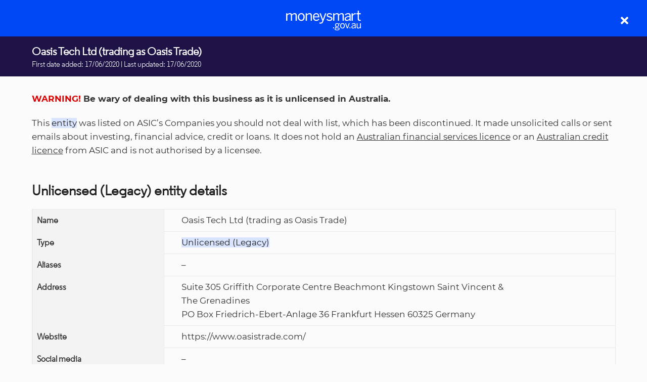

--- FILE ---
content_type: text/html; charset=utf-8
request_url: https://moneysmart.gov.au/check-and-report-scams/investor-alert-list
body_size: 29313
content:


<!DOCTYPE html>
<html lang="en">
<head>
    <link rel="preconnect" href="https://static.moneysmart.gov.au" crossorigin>
    <link rel="preconnect" href="https://files.moneysmart.gov.au" />
    <link rel="dns-prefetch" href="https://static.moneysmart.gov.au" />
    <link rel="dns-prefetch" href="https://files.moneysmart.gov.au" />
    <link rel="preload" as="font" href="https://static.moneysmart.gov.au/nextgen/fonts/regular-regular.woff2" type="font/woff2" crossorigin="anonymous">
    <link rel="preload" as="font" href="https://static.moneysmart.gov.au/nextgen/fonts/montserrat-bold.woff2" type="font/woff2" crossorigin="anonymous">
    <link rel="preload" as="font" href="https://static.moneysmart.gov.au/nextgen/fonts/montserrat-regular.woff2" type="font/woff2" crossorigin="anonymous">
    <meta charset="utf-8">
    <meta name="viewport" content="width=device-width, initial-scale=1.0, maximum-scale=5.0"> 
    <title>Investor alert list - Moneysmart.gov.au</title>
    <link rel="canonical" href="https://moneysmart.gov.au/check-and-report-scams/investor-alert-list"/>
    <!-- Google Tag Manager -->
    <script>
    window.dataLayer = window.dataLayer || [];
    (function(w,d,s,l,i){w[l]=w[l]||[];w[l].push({'gtm.start':
    new Date().getTime(),event:'gtm.js'});var f=d.getElementsByTagName(s)[0],
    j=d.createElement(s),dl=l!='dataLayer'?'&l='+l:'';j.async=true;j.src=
    'https://www.googletagmanager.com/gtm.js?id='+i+dl;f.parentNode.insertBefore(j,f);
    })(window,document,'script','dataLayer','GTM-K663FCG');
    </script>
    <!-- End Google Tag Manager -->
    
        <meta name="description" content="How to check for suspected scams and suspicious websites before you invest"/>
	<meta property="og:title" content="Investor alert list - Moneysmart.gov.au" />
	<meta property="og:type" content="website" />
	<meta property="og:url" content="https://moneysmart.gov.au/check-and-report-scams/investor-alert-list" />
	<meta property="og:description" content="How to check for suspected scams and suspicious websites before you invest" />
	<meta property="og:image" content="https://files.moneysmart.gov.au/media/qzsdr3uz/check-and-report-scams.jpg" />
	<meta name="twitter:card" content="summary_large_image" />
	<meta name="twitter:site" content="@moneysmartteam" />
	<meta name="twitter:title" content="Investor alert list - Moneysmart.gov.au" />
	<meta name="twitter:description" content="How to check for suspected scams and suspicious websites before you invest" />
	<meta name="twitter:image" content="https://files.moneysmart.gov.au/media/qzsdr3uz/check-and-report-scams.jpg" />
    <link rel="apple-touch-icon" sizes="180x180" href="https://static.moneysmart.gov.au/nextgen/img/favicon/apple-touch-icon.png">
    <link rel="icon" type="image/png" sizes="32x32" href="https://static.moneysmart.gov.au/nextgen/img/favicon/favicon-32x32.png">
    <link rel="icon" type="image/png" sizes="16x16" href="https://static.moneysmart.gov.au/nextgen/img/favicon/favicon-16x16.png">
    <meta name="theme-color" content="#0047F5">
    <link rel="manifest" href="https://static.moneysmart.gov.au/nextgen/img/favicon/manifest.json">
    <meta name="mobile-web-app-capable" content="yes">
    <meta name="apple-mobile-web-app-capable" content="yes">
    <meta name="application-name" content="Moneysmart">
    <meta name="apple-mobile-web-app-title" content="Moneysmart">
    <meta name="msapplication-starturl" content="/">
    <meta name="viewport" content="width=device-width, initial-scale=1, shrink-to-fit=no">
    <link rel="mask-icon" href="https://static.moneysmart.gov.au/nextgen/img/favicon/safari-pinned-tab.svg" color="#0047F5">
    <link rel="shortcut icon" href="https://static.moneysmart.gov.au/nextgen/img/favicon/favicon.ico">
    <meta name="apple-mobile-web-app-title" content="Moneysmart">
    <meta name="application-name" content="Moneysmart">
    <meta name="msapplication-TileColor" content="#ffffff">
    <meta name="msapplication-config" content="https://static.moneysmart.gov.au/nextgen/img/favicon/browserconfig.xml">
    <meta name="msapplication-TileImage" content="https://static.moneysmart.gov.au/nextgen/img/favicon/ms-icon-144x144.png">
    <link href="https://static.moneysmart.gov.au/nextgen/css/main-20240209.css" rel="stylesheet" media="all">
<script src="https://static.moneysmart.gov.au/nextgen/js/moneysmart-20251117c.js"></script>

    <style>
         
    </style>
</head>
<body class="pagetype-calculator scamsandonlinesafety">
    <!-- Google Tag Manager (noscript) -->
    <noscript><iframe src="https://www.googletagmanager.com/ns.html?id=GTM-K663FCG"
    height="0" width="0" style="display:none;visibility:hidden"></iframe></noscript>
    <!-- End Google Tag Manager (noscript) -->
    <a href="#mainContent" class="offScreen">Skip to main content</a>

<header>
	<div class="scrolltracker"><div class="progress" style="width: 0%;"></div></div>
	<div id="topButtons">
		<button type="button" id="toggleMenu" class="inactive">&#9776;</button>
		<button type="button" id="menuBack" class="hidden">back</button>
		<a id="headerLogo" href="/">home</a>
		<span id='headerTitle' class="hidden"></span>
		<span id="navActiveSectionTitle" class="hidden"></span>
		<button type="button" id="toggleSearch" class="inactive">search</button>
	</div>
<nav id="mainNav" class="hidden customScrollBar">
    <div class="vertJustify">
        	 <ul itemscope="" itemtype="http://www.schema.org/SiteNavigationElement" id="mainNavUl" class="pos1">
	    	        <li itemprop="name" class="mainNavLevel1"><a href="#banking-and-budgeting" itemprop="url" class="mainNavLevel1Link">Banking and budgeting</a>
	       <!--<a name="banking-and-budgeting" id="banking-and-budgeting"></a>-->
	            <ul class="mainNavLevel2Container hidden customScrollBar">
            <li itemprop="name"><a href="/banking" itemprop="url" class="mainNavLevel2Link hub">Banking</a>
                <ul>
            <li itemprop="name"><a href="/banking/savings-accounts" itemprop="url" class="mainNavLevel3Link ">Savings accounts</a></li>
            <li itemprop="name"><a href="/banking/transaction-accounts-and-debit-cards" itemprop="url" class="mainNavLevel3Link ">Transaction accounts and debit cards</a></li>
            <li itemprop="name"><a href="/banking/joint-accounts" itemprop="url" class="mainNavLevel3Link ">Joint accounts</a></li>
            <li itemprop="name"><a href="/banking/direct-debits" itemprop="url" class="mainNavLevel3Link ">Direct debits</a></li>
            <li itemprop="name"><a href="/banking/unauthorised-and-mistaken-transactions" itemprop="url" class="mainNavLevel3Link ">Unauthorised and mistaken transactions</a></li>
            <li itemprop="name"><a href="/banking/sending-money-overseas" itemprop="url" class="mainNavLevel3Link ">Sending money overseas</a></li>
    </ul>

            </li>
            <li itemprop="name"><a href="/budgeting" itemprop="url" class="mainNavLevel2Link hub">Budgeting</a>
                <ul>
            <li itemprop="name"><a href="/budgeting/how-to-do-a-budget" itemprop="url" class="mainNavLevel3Link ">How to do a budget</a></li>
            <li itemprop="name"><a href="/budgeting/track-your-spending" itemprop="url" class="mainNavLevel3Link ">Track your spending</a></li>
            <li itemprop="name"><a href="/budgeting/manage-the-cost-of-living" itemprop="url" class="mainNavLevel3Link ">Manage the cost of living</a></li>
            <li itemprop="name"><a href="/budgeting/managing-on-a-low-income" itemprop="url" class="mainNavLevel3Link ">Managing on a low income</a></li>
            <li itemprop="name"><a href="/budgeting/managing-on-a-casual-income" itemprop="url" class="mainNavLevel3Link ">Managing on a casual income</a></li>
            <li itemprop="name"><a href="/budgeting/budget-planner" itemprop="url" class="mainNavLevel3Link calculator">Budget planner</a></li>
            <li itemprop="name"><a href="/budgeting/compound-interest-calculator" itemprop="url" class="mainNavLevel3Link calculator">Compound interest calculator</a></li>
            <li itemprop="name"><a href="/budgeting/simple-money-manager" itemprop="url" class="mainNavLevel3Link calculator">Simple money manager</a></li>
            <li itemprop="name"><a href="/budgeting/avoiding-sales-pressure" itemprop="url" class="mainNavLevel3Link ">Avoiding sales pressure</a></li>
    </ul>

            </li>
            <li itemprop="name"><a href="/saving" itemprop="url" class="mainNavLevel2Link hub">Saving</a>
                <ul>
            <li itemprop="name"><a href="/saving/savings-goals-calculator" itemprop="url" class="mainNavLevel3Link calculator">Savings goals calculator</a></li>
            <li itemprop="name"><a href="/saving/compound-interest" itemprop="url" class="mainNavLevel3Link ">Compound interest</a></li>
            <li itemprop="name"><a href="/saving/save-for-an-emergency-fund" itemprop="url" class="mainNavLevel3Link ">Save for an emergency fund</a></li>
            <li itemprop="name"><a href="/saving/simple-ways-to-save-money" itemprop="url" class="mainNavLevel3Link ">Simple ways to save money</a></li>
            <li itemprop="name"><a href="/saving/term-deposits" itemprop="url" class="mainNavLevel3Link ">Term deposits</a></li>
            <li itemprop="name"><a href="/saving/save-for-a-house-deposit" itemprop="url" class="mainNavLevel3Link ">Save for a house deposit</a></li>
            <li itemprop="name"><a href="/saving/how-to-start-saving" itemprop="url" class="mainNavLevel3Link content">How to start saving</a></li>
    </ul>

            </li>
            <li itemprop="name"><a href="/work-and-tax" itemprop="url" class="mainNavLevel2Link ">Work and tax</a>
                <ul>
            <li itemprop="name"><a href="/work-and-tax/gst-calculator" itemprop="url" class="mainNavLevel3Link calculator">GST calculator</a></li>
            <li itemprop="name"><a href="/work-and-tax/income-tax-calculator" itemprop="url" class="mainNavLevel3Link calculator">Income tax calculator</a></li>
            <li itemprop="name"><a href="/work-and-tax/income-tax" itemprop="url" class="mainNavLevel3Link content">Income tax</a></li>
            <li itemprop="name"><a href="/work-and-tax/lodging-a-tax-return" itemprop="url" class="mainNavLevel3Link ">Lodging a tax return</a></li>
            <li itemprop="name"><a href="/work-and-tax/salary-packaging" itemprop="url" class="mainNavLevel3Link ">Salary packaging</a></li>
            <li itemprop="name"><a href="/work-and-tax/returning-to-work-after-having-a-baby" itemprop="url" class="mainNavLevel3Link Content">Returning to work after having a baby</a></li>
            <li itemprop="name"><a href="/work-and-tax/losing-your-job" itemprop="url" class="mainNavLevel3Link ">Losing your job</a></li>
            <li itemprop="name"><a href="/work-and-tax/self-employment" itemprop="url" class="mainNavLevel3Link ">Self-employment</a></li>
            <li itemprop="name"><a href="/work-and-tax/choosing-an-accountant" itemprop="url" class="mainNavLevel3Link ">Choosing an accountant</a></li>
    </ul>

            </li>
            <li itemprop="name"><a href="/family-and-relationships" itemprop="url" class="mainNavLevel2Link ">Family and relationships</a>
                <ul>
            <li itemprop="name"><a href="/family-and-relationships/relationships-and-money" itemprop="url" class="mainNavLevel3Link ">Relationships and money</a></li>
            <li itemprop="name"><a href="/family-and-relationships/getting-married" itemprop="url" class="mainNavLevel3Link ">Getting married</a></li>
            <li itemprop="name"><a href="/family-and-relationships/having-a-baby" itemprop="url" class="mainNavLevel3Link ">Having a baby</a></li>
            <li itemprop="name"><a href="/family-and-relationships/teaching-kids-about-money" itemprop="url" class="mainNavLevel3Link ">Teaching kids about money</a></li>
            <li itemprop="name"><a href="/family-and-relationships/reducing-back-to-school-costs" itemprop="url" class="mainNavLevel3Link ">Reducing back-to-school costs</a></li>
            <li itemprop="name"><a href="/family-and-relationships/cheap-school-holidays" itemprop="url" class="mainNavLevel3Link ">Cheap school holidays</a></li>
            <li itemprop="name"><a href="/family-and-relationships/getting-divorced-or-separating" itemprop="url" class="mainNavLevel3Link ">Getting divorced or separating</a></li>
            <li itemprop="name"><a href="/family-and-relationships/divorce-and-separation-financial-checklist" itemprop="url" class="mainNavLevel3Link ">Divorce and separation financial checklist</a></li>
            <li itemprop="name"><a href="/family-and-relationships/dealing-with-illness" itemprop="url" class="mainNavLevel3Link ">Dealing with illness</a></li>
            <li itemprop="name"><a href="/family-and-relationships/losing-your-partner" itemprop="url" class="mainNavLevel3Link ">Losing your partner</a></li>
            <li itemprop="name"><a href="/family-and-relationships/getting-a-pet" itemprop="url" class="mainNavLevel3Link ">Getting a pet</a></li>
            <li itemprop="name"><a href="/family-and-relationships/financial-abuse" itemprop="url" class="mainNavLevel3Link ">Financial abuse</a></li>
    </ul>

            </li>
    </ul>

	        </li>
	     	        <li itemprop="name" class="mainNavLevel1"><a href="#loans-credit-and-debt" itemprop="url" class="mainNavLevel1Link">Loans, credit and debt</a>
	        <!--<a name="loans-credit-and-debt" id="loans-credit-and-debt"></a>-->
	             <ul class="mainNavLevel2Container hidden customScrollBar">
            <li itemprop="name"><a href="/loans" itemprop="url" class="mainNavLevel2Link hub">Loans</a>
                <ul>
            <li itemprop="name"><a href="/loans/going-guarantor-on-a-loan" itemprop="url" class="mainNavLevel3Link ">Going guarantor on a loan</a></li>
            <li itemprop="name"><a href="/loans/car-loans" itemprop="url" class="mainNavLevel3Link ">Car loans</a></li>
            <li itemprop="name"><a href="/loans/loan-rejection" itemprop="url" class="mainNavLevel3Link ">Loan rejection</a></li>
            <li itemprop="name"><a href="/loans/payday-loans" itemprop="url" class="mainNavLevel3Link ">Payday loans</a></li>
            <li itemprop="name"><a href="/loans/no-interest-loans" itemprop="url" class="mainNavLevel3Link ">No interest loans</a></li>
            <li itemprop="name"><a href="/loans/personal-loans" itemprop="url" class="mainNavLevel3Link ">Personal loans</a></li>
            <li itemprop="name"><a href="/loans/personal-loan-calculator" itemprop="url" class="mainNavLevel3Link calculator">Personal loan calculator</a></li>
            <li itemprop="name"><a href="/loans/payday-loan-calculator" itemprop="url" class="mainNavLevel3Link calculator">Payday loan calculator</a></li>
    </ul>

            </li>
            <li itemprop="name"><a href="/other-ways-to-borrow" itemprop="url" class="mainNavLevel2Link hub">Other ways to borrow</a>
                <ul>
            <li itemprop="name"><a href="/other-ways-to-borrow/buy-now-pay-later-services" itemprop="url" class="mainNavLevel3Link ">Buy now pay later services</a></li>
            <li itemprop="name"><a href="/other-ways-to-borrow/pay-advance-services" itemprop="url" class="mainNavLevel3Link ">Pay advance services</a></li>
            <li itemprop="name"><a href="/other-ways-to-borrow/interest-free-deals" itemprop="url" class="mainNavLevel3Link ">Interest-free deals</a></li>
            <li itemprop="name"><a href="/other-ways-to-borrow/interest-free-deal-calculator" itemprop="url" class="mainNavLevel3Link calculator">Interest-free deal calculator</a></li>
            <li itemprop="name"><a href="/other-ways-to-borrow/consumer-leases" itemprop="url" class="mainNavLevel3Link ">Consumer leases</a></li>
            <li itemprop="name"><a href="/other-ways-to-borrow/rent-vs-buy-calculator" itemprop="url" class="mainNavLevel3Link calculator">Rent vs buy calculator</a></li>
    </ul>

            </li>
            <li itemprop="name"><a href="/credit-cards" itemprop="url" class="mainNavLevel2Link hub">Credit cards</a>
                <ul>
            <li itemprop="name"><a href="/credit-cards/choosing-a-credit-card" itemprop="url" class="mainNavLevel3Link ">Choosing a credit card</a></li>
            <li itemprop="name"><a href="/credit-cards/pay-off-your-credit-card" itemprop="url" class="mainNavLevel3Link ">Pay off your credit card</a></li>
            <li itemprop="name"><a href="/credit-cards/credit-card-calculator" itemprop="url" class="mainNavLevel3Link calculator">Credit card calculator</a></li>
            <li itemprop="name"><a href="/credit-cards/credit-card-balance-transfers" itemprop="url" class="mainNavLevel3Link ">Credit card balance transfers</a></li>
            <li itemprop="name"><a href="/credit-cards/cancel-a-credit-card" itemprop="url" class="mainNavLevel3Link ">Cancel a credit card</a></li>
    </ul>

            </li>
            <li itemprop="name"><a href="/home-loans" itemprop="url" class="mainNavLevel2Link hub">Home loans</a>
                <ul>
            <li itemprop="name"><a href="/home-loans/buying-a-house" itemprop="url" class="mainNavLevel3Link ">Buying a house</a></li>
            <li itemprop="name"><a href="/home-loans/choosing-a-home-loan" itemprop="url" class="mainNavLevel3Link ">Choosing a home loan</a></li>
            <li itemprop="name"><a href="/home-loans/mortgage-calculator" itemprop="url" class="mainNavLevel3Link calculator">Mortgage calculator</a></li>
            <li itemprop="name"><a href="/home-loans/switching-home-loans" itemprop="url" class="mainNavLevel3Link ">Switching home loans</a></li>
            <li itemprop="name"><a href="/home-loans/mortgage-switching-calculator" itemprop="url" class="mainNavLevel3Link calculator">Mortgage switching calculator</a></li>
            <li itemprop="name"><a href="/home-loans/using-a-mortgage-broker" itemprop="url" class="mainNavLevel3Link ">Using a mortgage broker</a></li>
            <li itemprop="name"><a href="/home-loans/pay-off-your-mortgage-faster" itemprop="url" class="mainNavLevel3Link ">Pay off your mortgage faster</a></li>
            <li itemprop="name"><a href="/home-loans/problems-paying-your-mortgage" itemprop="url" class="mainNavLevel3Link ">Problems paying your mortgage</a></li>
            <li itemprop="name"><a href="/home-loans/interest-only-home-loans" itemprop="url" class="mainNavLevel3Link ">Interest-only home loans</a></li>
            <li itemprop="name"><a href="/home-loans/interest-only-mortgage-calculator" itemprop="url" class="mainNavLevel3Link calculator">Interest-only mortgage calculator</a></li>
    </ul>

            </li>
            <li itemprop="name"><a href="/managing-debt" itemprop="url" class="mainNavLevel2Link hub">Managing debt</a>
                <ul>
            <li itemprop="name"><a href="/managing-debt/get-debt-under-control" itemprop="url" class="mainNavLevel3Link ">Get debt under control</a></li>
            <li itemprop="name"><a href="/managing-debt/urgent-help-with-money" itemprop="url" class="mainNavLevel3Link ">Urgent help with money</a></li>
            <li itemprop="name"><a href="/managing-debt/financial-counselling" itemprop="url" class="mainNavLevel3Link ">Financial counselling</a></li>
            <li itemprop="name"><a href="/managing-debt/financial-hardship" itemprop="url" class="mainNavLevel3Link ">Financial hardship</a></li>
            <li itemprop="name"><a href="/managing-debt/problems-paying-your-bills-and-fines" itemprop="url" class="mainNavLevel3Link ">Problems paying your bills and fines</a></li>
            <li itemprop="name"><a href="/managing-debt/credit-scores-and-credit-reports" itemprop="url" class="mainNavLevel3Link ">Credit scores and credit reports</a></li>
            <li itemprop="name"><a href="/managing-debt/credit-repair" itemprop="url" class="mainNavLevel3Link ">Credit repair</a></li>
            <li itemprop="name"><a href="/managing-debt/debt-consolidation-and-refinancing" itemprop="url" class="mainNavLevel3Link ">Debt consolidation and refinancing</a></li>
            <li itemprop="name"><a href="/managing-debt/dealing-with-debt-collectors" itemprop="url" class="mainNavLevel3Link ">Dealing with debt collectors</a></li>
            <li itemprop="name"><a href="/managing-debt/repossessed-car-or-goods" itemprop="url" class="mainNavLevel3Link ">Repossessed car or goods</a></li>
            <li itemprop="name"><a href="/managing-debt/bankruptcy-and-debt-agreements" itemprop="url" class="mainNavLevel3Link ">Bankruptcy and debt agreements</a></li>
            <li itemprop="name"><a href="/managing-debt/free-legal-advice" itemprop="url" class="mainNavLevel3Link ">Free legal advice</a></li>
            <li itemprop="name"><a href="/managing-debt/net-worth-calculator" itemprop="url" class="mainNavLevel3Link calculator">Net worth calculator</a></li>
    </ul>

            </li>
    </ul>

	        </li>
	     	        <li itemprop="name" class="mainNavLevel1"><a href="#investing-and-planning" itemprop="url" class="mainNavLevel1Link">Investing and planning</a>
	        <!--<a name="investing-and-planning" id="investing-and-planning"></a>-->
	            <ul class="mainNavLevel2Container hidden customScrollBar">
            <li itemprop="name"><a href="/how-to-invest" itemprop="url" class="mainNavLevel2Link hub">How to invest</a>
                <ul>
            <li itemprop="name"><a href="/how-to-invest/investor-toolkit" itemprop="url" class="mainNavLevel3Link ">Investor toolkit</a></li>
            <li itemprop="name"><a href="/how-to-invest/develop-an-investing-plan" itemprop="url" class="mainNavLevel3Link ">Develop an investing plan</a></li>
            <li itemprop="name"><a href="/how-to-invest/choose-your-investments" itemprop="url" class="mainNavLevel3Link ">Choose your investments</a></li>
            <li itemprop="name"><a href="/how-to-invest/diversification" itemprop="url" class="mainNavLevel3Link ">Diversification</a></li>
            <li itemprop="name"><a href="/how-to-invest/investing-and-tax" itemprop="url" class="mainNavLevel3Link ">Investing and tax</a></li>
            <li itemprop="name"><a href="/how-to-invest/borrowing-to-invest" itemprop="url" class="mainNavLevel3Link ">Borrowing to invest</a></li>
            <li itemprop="name"><a href="/how-to-invest/keep-track-of-your-investments" itemprop="url" class="mainNavLevel3Link ">Keep track of your investments</a></li>
            <li itemprop="name"><a href="/how-to-invest/environmental-social-governance-esg-investing" itemprop="url" class="mainNavLevel3Link ">Environmental Social Governance (ESG) investing</a></li>
            <li itemprop="name"><a href="/how-to-invest/what-is-private-credit" itemprop="url" class="mainNavLevel3Link content">What is private credit?</a></li>
    </ul>

            </li>
            <li itemprop="name"><a href="/financial-advice" itemprop="url" class="mainNavLevel2Link hub">Financial advice</a>
                <ul>
            <li itemprop="name"><a href="/financial-advice/financial-advisers-register" itemprop="url" class="mainNavLevel3Link calculator">Financial advisers register</a></li>
            <li itemprop="name"><a href="/financial-advice/general-and-personal-financial-advice" itemprop="url" class="mainNavLevel3Link content">General and personal financial advice</a></li>
            <li itemprop="name"><a href="/financial-advice/choosing-a-financial-adviser" itemprop="url" class="mainNavLevel3Link ">Choosing a financial adviser</a></li>
            <li itemprop="name"><a href="/financial-advice/working-with-a-financial-adviser" itemprop="url" class="mainNavLevel3Link ">Working with a financial adviser</a></li>
            <li itemprop="name"><a href="/financial-advice/financial-advice-costs" itemprop="url" class="mainNavLevel3Link ">Financial advice costs</a></li>
            <li itemprop="name"><a href="/financial-advice/problems-with-a-financial-adviser" itemprop="url" class="mainNavLevel3Link ">Problems with a financial adviser</a></li>
    </ul>

            </li>
            <li itemprop="name"><a href="/shares" itemprop="url" class="mainNavLevel2Link hub">Shares</a>
                <ul>
            <li itemprop="name"><a href="/shares/choosing-shares-to-buy" itemprop="url" class="mainNavLevel3Link ">Choosing shares to buy</a></li>
            <li itemprop="name"><a href="/shares/how-to-buy-and-sell-shares" itemprop="url" class="mainNavLevel3Link ">How to buy and sell shares</a></li>
            <li itemprop="name"><a href="/shares/keeping-track-of-your-shares" itemprop="url" class="mainNavLevel3Link ">Keeping track of your shares</a></li>
            <li itemprop="name"><a href="/shares/employee-share-schemes" itemprop="url" class="mainNavLevel3Link ">Employee share schemes</a></li>
    </ul>

            </li>
            <li itemprop="name"><a href="/managed-funds-and-etfs" itemprop="url" class="mainNavLevel2Link hub">Managed funds and ETFs</a>
                <ul>
            <li itemprop="name"><a href="/managed-funds-and-etfs/managed-funds-fee-calculator" itemprop="url" class="mainNavLevel3Link calculator">Managed funds fee calculator</a></li>
            <li itemprop="name"><a href="/managed-funds-and-etfs/choosing-a-managed-fund" itemprop="url" class="mainNavLevel3Link ">Choosing a managed fund</a></li>
            <li itemprop="name"><a href="/managed-funds-and-etfs/exchange-traded-funds-etfs" itemprop="url" class="mainNavLevel3Link ">Exchange traded funds (ETFs)</a></li>
            <li itemprop="name"><a href="/managed-funds-and-etfs/hedge-funds" itemprop="url" class="mainNavLevel3Link ">Hedge funds</a></li>
            <li itemprop="name"><a href="/managed-funds-and-etfs/listed-investment-companies-lics" itemprop="url" class="mainNavLevel3Link ">Listed investment companies (LICs)</a></li>
            <li itemprop="name"><a href="/managed-funds-and-etfs/peer-to-peer-lending" itemprop="url" class="mainNavLevel3Link ">Peer to peer lending</a></li>
    </ul>

            </li>
            <li itemprop="name"><a href="/property-investment" itemprop="url" class="mainNavLevel2Link ">Property investment</a>
                <ul>
            <li itemprop="name"><a href="/property-investment/property-schemes" itemprop="url" class="mainNavLevel3Link ">Property schemes</a></li>
            <li itemprop="name"><a href="/property-investment/timeshares" itemprop="url" class="mainNavLevel3Link ">Timeshares</a></li>
            <li itemprop="name"><a href="/property-investment/smsfs-and-property" itemprop="url" class="mainNavLevel3Link ">SMSFs and property</a></li>
    </ul>

            </li>
            <li itemprop="name"><a href="/investments-paying-interest" itemprop="url" class="mainNavLevel2Link hub">Investments paying interest</a>
                <ul>
            <li itemprop="name"><a href="/investments-paying-interest/bonds" itemprop="url" class="mainNavLevel3Link ">Bonds</a></li>
            <li itemprop="name"><a href="/investments-paying-interest/debentures-secured-and-unsecured-notes" itemprop="url" class="mainNavLevel3Link ">Debentures, secured and unsecured notes</a></li>
            <li itemprop="name"><a href="/investments-paying-interest/hybrid-securities-and-notes" itemprop="url" class="mainNavLevel3Link ">Hybrid securities and notes</a></li>
    </ul>

            </li>
            <li itemprop="name"><a href="/investment-warnings" itemprop="url" class="mainNavLevel2Link hub">Investment warnings</a>
                <ul>
            <li itemprop="name"><a href="/investment-warnings/binary-options" itemprop="url" class="mainNavLevel3Link ">Binary options</a></li>
            <li itemprop="name"><a href="/investment-warnings/company-director-fraud" itemprop="url" class="mainNavLevel3Link ">Company director fraud</a></li>
            <li itemprop="name"><a href="/investment-warnings/contracts-for-difference-cfds" itemprop="url" class="mainNavLevel3Link ">Contracts for difference (CFDs)</a></li>
            <li itemprop="name"><a href="/investment-warnings/crypto-assets" itemprop="url" class="mainNavLevel3Link ">Crypto assets</a></li>
            <li itemprop="name"><a href="/investment-warnings/forex-trading" itemprop="url" class="mainNavLevel3Link ">Forex trading</a></li>
            <li itemprop="name"><a href="/investment-warnings/investment-seminars" itemprop="url" class="mainNavLevel3Link ">Investment seminars</a></li>
            <li itemprop="name"><a href="/investment-warnings/insider-trading" itemprop="url" class="mainNavLevel3Link content">Insider trading</a></li>
            <li itemprop="name"><a href="/investment-warnings/land-banking" itemprop="url" class="mainNavLevel3Link ">Land banking</a></li>
            <li itemprop="name"><a href="/investment-warnings/bills-of-exchange" itemprop="url" class="mainNavLevel3Link content">Bills of exchange</a></li>
            <li itemprop="name"><a href="/investment-warnings/pump-and-dump-schemes" itemprop="url" class="mainNavLevel3Link content">Pump and dump schemes</a></li>
    </ul>

            </li>
    </ul>

	        </li>
	     	        <li itemprop="name" class="mainNavLevel1"><a href="#super-and-retirement" itemprop="url" class="mainNavLevel1Link">Super and retirement</a>
	        <!--<a name="super-and-retirement" id="super-and-retirement"></a>-->
	             <ul class="mainNavLevel2Container hidden customScrollBar">
            <li itemprop="name"><a href="/retirement" itemprop="url" class="mainNavLevel2Link hub">Retirement</a>
                <ul>
            <li itemprop="name"><a href="/retirement/case-study-lillian-s-health-scare" itemprop="url" class="mainNavLevel3Link ">Case study: Lillian&#39;s health scare</a></li>
            <li itemprop="name"><a href="/retirement/case-study-bill-s-mortgage-decision" itemprop="url" class="mainNavLevel3Link ">Case study: Bill&#39;s mortgage decision</a></li>
            <li itemprop="name"><a href="/retirement/case-study-helen-and-joe-retire" itemprop="url" class="mainNavLevel3Link ">Case study: Helen and Joe retire</a></li>
    </ul>

            </li>
            <li itemprop="name"><a href="/how-super-works" itemprop="url" class="mainNavLevel2Link hub">How super works</a>
                <ul>
            <li itemprop="name"><a href="/how-super-works/what-is-superannuation" itemprop="url" class="mainNavLevel3Link content">What is superannuation</a></li>
            <li itemprop="name"><a href="/how-super-works/choosing-a-super-fund" itemprop="url" class="mainNavLevel3Link ">Choosing a super fund</a></li>
            <li itemprop="name"><a href="/how-super-works/types-of-super-funds" itemprop="url" class="mainNavLevel3Link ">Types of super funds</a></li>
            <li itemprop="name"><a href="/how-super-works/self-managed-super-fund-smsf" itemprop="url" class="mainNavLevel3Link ">Self-managed super fund (SMSF)</a></li>
            <li itemprop="name"><a href="/how-super-works/getting-your-super" itemprop="url" class="mainNavLevel3Link ">Getting your super</a></li>
            <li itemprop="name"><a href="/how-super-works/when-you-can-access-your-super-early" itemprop="url" class="mainNavLevel3Link ">When you can access your super early</a></li>
            <li itemprop="name"><a href="/how-super-works/find-lost-super" itemprop="url" class="mainNavLevel3Link ">Find lost super</a></li>
            <li itemprop="name"><a href="/how-super-works/consolidating-super-funds" itemprop="url" class="mainNavLevel3Link ">Consolidating super funds</a></li>
            <li itemprop="name"><a href="/how-super-works/tax-and-super" itemprop="url" class="mainNavLevel3Link ">Tax and super</a></li>
            <li itemprop="name"><a href="/how-super-works/superannuation-calculator" itemprop="url" class="mainNavLevel3Link calculator">Superannuation calculator</a></li>
    </ul>

            </li>
            <li itemprop="name"><a href="/grow-your-super" itemprop="url" class="mainNavLevel2Link hub">Grow your super</a>
                <ul>
            <li itemprop="name"><a href="/grow-your-super/employer-contributions-calculator" itemprop="url" class="mainNavLevel3Link calculator">Employer contributions calculator</a></li>
            <li itemprop="name"><a href="/grow-your-super/how-much-super-should-i-have" itemprop="url" class="mainNavLevel3Link ">How much super should I have</a></li>
            <li itemprop="name"><a href="/grow-your-super/super-contributions" itemprop="url" class="mainNavLevel3Link ">Super contributions</a></li>
            <li itemprop="name"><a href="/grow-your-super/downsizer-super-contributions" itemprop="url" class="mainNavLevel3Link content">Downsizer super contributions</a></li>
            <li itemprop="name"><a href="/grow-your-super/super-for-self-employed-people" itemprop="url" class="mainNavLevel3Link ">Super for self-employed people</a></li>
            <li itemprop="name"><a href="/grow-your-super/super-investment-options" itemprop="url" class="mainNavLevel3Link ">Super investment options</a></li>
            <li itemprop="name"><a href="/grow-your-super/super-contributions-optimiser" itemprop="url" class="mainNavLevel3Link calculator">Super contributions optimiser</a></li>
            <li itemprop="name"><a href="/grow-your-super/how-to-check-your-super" itemprop="url" class="mainNavLevel3Link ">How to check your super</a></li>
            <li itemprop="name"><a href="/grow-your-super/tips-to-keep-your-retirement-savings-on-track" itemprop="url" class="mainNavLevel3Link ">Tips to keep your retirement savings on track</a></li>
    </ul>

            </li>
            <li itemprop="name"><a href="/plan-for-your-retirement" itemprop="url" class="mainNavLevel2Link hub">Plan for your retirement</a>
                <ul>
            <li itemprop="name"><a href="/plan-for-your-retirement/work-out-how-much-you-need-to-retire" itemprop="url" class="mainNavLevel3Link ">Work out how much you need to retire</a></li>
            <li itemprop="name"><a href="/plan-for-your-retirement/super-and-pension-age-calculator" itemprop="url" class="mainNavLevel3Link calculator">Super and pension age calculator</a></li>
            <li itemprop="name"><a href="/plan-for-your-retirement/make-a-retirement-plan" itemprop="url" class="mainNavLevel3Link ">Make a retirement plan</a></li>
            <li itemprop="name"><a href="/plan-for-your-retirement/retirement-planner" itemprop="url" class="mainNavLevel3Link calculator">Retirement planner</a></li>
            <li itemprop="name"><a href="/plan-for-your-retirement/what-happens-to-your-super-when-you-retire" itemprop="url" class="mainNavLevel3Link ">What happens to your super when you retire</a></li>
            <li itemprop="name"><a href="/plan-for-your-retirement/managing-unexpected-retirement" itemprop="url" class="mainNavLevel3Link content">Managing unexpected retirement</a></li>
    </ul>

            </li>
            <li itemprop="name"><a href="/retirement-income-sources" itemprop="url" class="mainNavLevel2Link hub">Retirement income sources</a>
                <ul>
            <li itemprop="name"><a href="/retirement-income-sources/age-pension-and-government-benefits" itemprop="url" class="mainNavLevel3Link ">Age Pension and government benefits</a></li>
            <li itemprop="name"><a href="/retirement-income-sources/account-based-pensions" itemprop="url" class="mainNavLevel3Link ">Account-based pensions</a></li>
            <li itemprop="name"><a href="/retirement-income-sources/account-based-pension-calculator" itemprop="url" class="mainNavLevel3Link calculator">Account-based pension calculator</a></li>
            <li itemprop="name"><a href="/retirement-income-sources/super-lump-sum" itemprop="url" class="mainNavLevel3Link ">Super lump sum</a></li>
            <li itemprop="name"><a href="/retirement-income-sources/annuities" itemprop="url" class="mainNavLevel3Link ">Annuities</a></li>
            <li itemprop="name"><a href="/retirement-income-sources/transition-to-retirement" itemprop="url" class="mainNavLevel3Link ">Transition to retirement</a></li>
            <li itemprop="name"><a href="/retirement-income-sources/reverse-mortgage-and-home-equity-release" itemprop="url" class="mainNavLevel3Link ">Reverse mortgage and home equity release</a></li>
            <li itemprop="name"><a href="/retirement-income-sources/reverse-mortgage-calculator" itemprop="url" class="mainNavLevel3Link calculator">Reverse mortgage calculator</a></li>
            <li itemprop="name"><a href="/retirement-income-sources/lifetime-income-streams" itemprop="url" class="mainNavLevel3Link content">Lifetime income streams</a></li>
    </ul>

            </li>
            <li itemprop="name"><a href="/manage-your-money-in-retirement" itemprop="url" class="mainNavLevel2Link hub">Manage your money in retirement</a>
                <ul>
            <li itemprop="name"><a href="/manage-your-money-in-retirement/make-your-money-last-in-retirement" itemprop="url" class="mainNavLevel3Link content">Make your money last in retirement</a></li>
            <li itemprop="name"><a href="/manage-your-money-in-retirement/retirement-income-and-tax" itemprop="url" class="mainNavLevel3Link ">Retirement income and tax</a></li>
            <li itemprop="name"><a href="/manage-your-money-in-retirement/manage-health-costs-in-retirement" itemprop="url" class="mainNavLevel3Link ">Manage health costs in retirement</a></li>
            <li itemprop="name"><a href="/manage-your-money-in-retirement/your-home-in-retirement" itemprop="url" class="mainNavLevel3Link ">Your home in retirement</a></li>
            <li itemprop="name"><a href="/manage-your-money-in-retirement/get-help-in-retirement" itemprop="url" class="mainNavLevel3Link ">Get help in retirement</a></li>
    </ul>

            </li>
    </ul>

	        </li>
	     	        <li itemprop="name" class="mainNavLevel1"><a href="#insurance" itemprop="url" class="mainNavLevel1Link">Insurance</a>
	        <!--<a name="insurance" id="insurance"></a>-->
	            <ul class="mainNavLevel2Container hidden customScrollBar">
            <li itemprop="name"><a href="/insurance" itemprop="url" class="mainNavLevel2Link hub">Insurance</a>
                <ul>
    </ul>

            </li>
            <li itemprop="name"><a href="/how-life-insurance-works" itemprop="url" class="mainNavLevel2Link hub">How life insurance works</a>
                <ul>
            <li itemprop="name"><a href="/how-life-insurance-works/life-insurance-calculator" itemprop="url" class="mainNavLevel3Link calculator">Life insurance calculator</a></li>
            <li itemprop="name"><a href="/how-life-insurance-works/income-protection-insurance" itemprop="url" class="mainNavLevel3Link ">Income protection insurance</a></li>
            <li itemprop="name"><a href="/how-life-insurance-works/life-cover" itemprop="url" class="mainNavLevel3Link ">Life cover</a></li>
            <li itemprop="name"><a href="/how-life-insurance-works/total-and-permanent-disability-tpd-insurance" itemprop="url" class="mainNavLevel3Link ">Total and permanent disability (TPD) insurance</a></li>
            <li itemprop="name"><a href="/how-life-insurance-works/insurance-through-super" itemprop="url" class="mainNavLevel3Link ">Insurance through super</a></li>
            <li itemprop="name"><a href="/how-life-insurance-works/life-insurance-claims-comparison-tool" itemprop="url" class="mainNavLevel3Link calculator">Life insurance claims comparison tool</a></li>
            <li itemprop="name"><a href="/how-life-insurance-works/trauma-insurance" itemprop="url" class="mainNavLevel3Link ">Trauma insurance</a></li>
            <li itemprop="name"><a href="/how-life-insurance-works/making-a-life-insurance-claim" itemprop="url" class="mainNavLevel3Link ">Making a life insurance claim</a></li>
    </ul>

            </li>
            <li itemprop="name"><a href="/car-insurance" itemprop="url" class="mainNavLevel2Link hub">Car insurance</a>
                <ul>
            <li itemprop="name"><a href="/car-insurance/choosing-car-insurance" itemprop="url" class="mainNavLevel3Link ">Choosing car insurance</a></li>
            <li itemprop="name"><a href="/car-insurance/claiming-on-your-car-insurance" itemprop="url" class="mainNavLevel3Link ">Claiming on your car insurance</a></li>
            <li itemprop="name"><a href="/car-insurance/no-claim-bonus-on-car-insurance" itemprop="url" class="mainNavLevel3Link ">No claim bonus on car insurance</a></li>
            <li itemprop="name"><a href="/car-insurance/add-on-car-insurance" itemprop="url" class="mainNavLevel3Link ">Add-on car insurance</a></li>
    </ul>

            </li>
            <li itemprop="name"><a href="/home-insurance" itemprop="url" class="mainNavLevel2Link hub">Home insurance</a>
                <ul>
            <li itemprop="name"><a href="/home-insurance/choosing-home-insurance" itemprop="url" class="mainNavLevel3Link ">Choosing home insurance</a></li>
            <li itemprop="name"><a href="/home-insurance/contents-insurance" itemprop="url" class="mainNavLevel3Link ">Contents insurance</a></li>
            <li itemprop="name"><a href="/home-insurance/storm-flood-and-fire-insurance" itemprop="url" class="mainNavLevel3Link ">Storm, flood and fire insurance</a></li>
            <li itemprop="name"><a href="/home-insurance/how-to-make-a-home-insurance-claim" itemprop="url" class="mainNavLevel3Link ">How to make a home insurance claim</a></li>
            <li itemprop="name"><a href="/home-insurance/underinsurance-what-it-is-and-how-to-avoid-it" itemprop="url" class="mainNavLevel3Link content">Underinsurance: What it is and how to avoid it</a></li>
    </ul>

            </li>
            <li itemprop="name"><a href="/add-on-insurance" itemprop="url" class="mainNavLevel2Link ">Add-on insurance</a>
                <ul>
            <li itemprop="name"><a href="/add-on-insurance/mobile-phone-tablet-and-laptop-insurance" itemprop="url" class="mainNavLevel3Link ">Mobile phone, tablet and laptop insurance</a></li>
            <li itemprop="name"><a href="/add-on-insurance/consumer-credit-insurance" itemprop="url" class="mainNavLevel3Link ">Consumer credit insurance</a></li>
            <li itemprop="name"><a href="/add-on-insurance/pet-insurance" itemprop="url" class="mainNavLevel3Link ">Pet insurance</a></li>
    </ul>

            </li>
            <li itemprop="name"><a href="/other-types-of-insurance" itemprop="url" class="mainNavLevel2Link ">Other types of insurance</a>
                <ul>
            <li itemprop="name"><a href="/other-types-of-insurance/health-insurance" itemprop="url" class="mainNavLevel3Link ">Health insurance</a></li>
            <li itemprop="name"><a href="/other-types-of-insurance/funeral-insurance" itemprop="url" class="mainNavLevel3Link ">Funeral insurance</a></li>
            <li itemprop="name"><a href="/other-types-of-insurance/travel-insurance" itemprop="url" class="mainNavLevel3Link ">Travel insurance</a></li>
    </ul>

            </li>
            <li itemprop="name"><a href="/dealing-with-natural-disasters" itemprop="url" class="mainNavLevel2Link ">Dealing with natural disasters</a>
                <ul>
            <li itemprop="name"><a href="/dealing-with-natural-disasters/preparing-for-a-natural-disaster" itemprop="url" class="mainNavLevel3Link ">Preparing for a natural disaster</a></li>
            <li itemprop="name"><a href="/dealing-with-natural-disasters/what-to-do-after-a-natural-disaster" itemprop="url" class="mainNavLevel3Link content">What to do after a natural disaster</a></li>
            <li itemprop="name"><a href="/dealing-with-natural-disasters/recovering-from-a-natural-disaster" itemprop="url" class="mainNavLevel3Link ">Recovering from a natural disaster</a></li>
            <li itemprop="name"><a href="/dealing-with-natural-disasters/be-aware-of-disaster-chasers" itemprop="url" class="mainNavLevel3Link content">Be aware of disaster chasers</a></li>
    </ul>

            </li>
    </ul>

	        </li>
	     		  	    	    	        <li itemprop="name" class="mainNavLevel1"><a href="#scams" itemprop="url" class="mainNavLevel1Link">Scams and online safety</a>
	            <ul class="mainNavLevel2Container hidden customScrollBar">
            <li itemprop="name"><a href="/online-safety" itemprop="url" class="mainNavLevel2Link ">Online safety</a>
                <ul>
            <li itemprop="name"><a href="/online-safety/protect-yourself-from-scams" itemprop="url" class="mainNavLevel3Link ">Protect yourself from scams</a></li>
            <li itemprop="name"><a href="/online-safety/online-shopping" itemprop="url" class="mainNavLevel3Link ">Online shopping</a></li>
            <li itemprop="name"><a href="/online-safety/identity-theft" itemprop="url" class="mainNavLevel3Link ">Identity theft</a></li>
            <li itemprop="name"><a href="/online-safety/using-comparison-websites" itemprop="url" class="mainNavLevel3Link ">Using comparison websites</a></li>
            <li itemprop="name"><a href="/online-safety/how-to-spot-a-scam-website" itemprop="url" class="mainNavLevel3Link ">How to spot a scam website</a></li>
    </ul>

            </li>
            <li itemprop="name"><a href="/financial-scams" itemprop="url" class="mainNavLevel2Link ">Financial scams</a>
                <ul>
            <li itemprop="name"><a href="/financial-scams/banking-and-credit-scams" itemprop="url" class="mainNavLevel3Link ">Banking and credit scams</a></li>
            <li itemprop="name"><a href="/financial-scams/crypto-scams" itemprop="url" class="mainNavLevel3Link ">Crypto scams</a></li>
            <li itemprop="name"><a href="/financial-scams/imposter-bond-investment-scams" itemprop="url" class="mainNavLevel3Link ">Imposter bond investment scams</a></li>
            <li itemprop="name"><a href="/financial-scams/investment-scams" itemprop="url" class="mainNavLevel3Link ">Investment scams</a></li>
            <li itemprop="name"><a href="/financial-scams/ponzi-schemes" itemprop="url" class="mainNavLevel3Link ">Ponzi schemes</a></li>
            <li itemprop="name"><a href="/financial-scams/superannuation-scams" itemprop="url" class="mainNavLevel3Link ">Superannuation scams</a></li>
    </ul>

            </li>
            <li itemprop="name"><a href="/check-and-report-scams" itemprop="url" class="mainNavLevel2Link ">Check and report scams</a>
                <ul>
            <li itemprop="name"><a href="/check-and-report-scams/report-an-investment-scam" itemprop="url" class="mainNavLevel3Link ">Report an investment scam</a></li>
            <li itemprop="name"><a href="/check-and-report-scams/check-before-you-invest" itemprop="url" class="mainNavLevel3Link ">Check before you invest</a></li>
            <li itemprop="name"><a href="/check-and-report-scams/investor-alert-list" itemprop="url" class="mainNavLevel3Link calculator">Investor alert list</a></li>
            <li itemprop="name"><a href="/check-and-report-scams/what-to-do-if-you-ve-been-scammed" itemprop="url" class="mainNavLevel3Link ">What to do if you&#39;ve been scammed</a></li>
    </ul>

            </li>
    </ul>

	        </li>
	    	        <li itemprop="name" class="mainNavLevel1"><a href="#community" itemprop="url" class="mainNavLevel1Link">Community resources</a>
	            <ul class="mainNavLevel2Container hidden customScrollBar">
            <li itemprop="name"><a href="/find-unclaimed-money" itemprop="url" class="mainNavLevel2Link calculator">Find unclaimed money</a>
                <ul>
            <li itemprop="name"><a href="/find-unclaimed-money/claim-money-from-bank-accounts-and-bank-dividends" itemprop="url" class="mainNavLevel3Link ">Claim money from bank accounts and bank dividends</a></li>
            <li itemprop="name"><a href="/find-unclaimed-money/claim-money-from-life-insurance-policies" itemprop="url" class="mainNavLevel3Link ">Claim money from life insurance policies</a></li>
            <li itemprop="name"><a href="/find-unclaimed-money/claim-money-from-shares-and-investments" itemprop="url" class="mainNavLevel3Link ">Claim money from shares and investments</a></li>
            <li itemprop="name"><a href="/find-unclaimed-money/claim-money-owed-to-a-deregistered-company" itemprop="url" class="mainNavLevel3Link ">Claim money owed to a deregistered company</a></li>
            <li itemprop="name"><a href="/find-unclaimed-money/proof-of-ownership-for-unclaimed-money" itemprop="url" class="mainNavLevel3Link ">Proof of ownership for unclaimed money</a></li>
            <li itemprop="name"><a href="/find-unclaimed-money/money-held-by-state-governments" itemprop="url" class="mainNavLevel3Link ">Money held by state governments</a></li>
            <li itemprop="name"><a href="/find-unclaimed-money/interest-paid-on-unclaimed-money" itemprop="url" class="mainNavLevel3Link ">Interest paid on unclaimed money</a></li>
    </ul>

            </li>
            <li itemprop="name"><a href="/teaching" itemprop="url" class="mainNavLevel2Link ">Moneysmart for teachers</a>
                <ul>
            <li itemprop="name"><a href="/teaching/lesson-plans" itemprop="url" class="mainNavLevel3Link ">Lesson plans</a></li>
            <li itemprop="name"><a href="/teaching/teaching-consumer-and-financial-literacy" itemprop="url" class="mainNavLevel3Link ">Teaching consumer and financial literacy</a></li>
    </ul>

            </li>
            <li itemprop="name"><a href="/student-life-and-money" itemprop="url" class="mainNavLevel2Link hub">Student life and money</a>
                <ul>
            <li itemprop="name"><a href="/student-life-and-money/studying" itemprop="url" class="mainNavLevel3Link ">Studying</a></li>
            <li itemprop="name"><a href="/student-life-and-money/moving-out-of-home" itemprop="url" class="mainNavLevel3Link ">Moving out of home</a></li>
            <li itemprop="name"><a href="/student-life-and-money/rental-bonds-and-leases" itemprop="url" class="mainNavLevel3Link ">Rental bonds and leases</a></li>
            <li itemprop="name"><a href="/student-life-and-money/getting-a-job" itemprop="url" class="mainNavLevel3Link ">Getting a job</a></li>
            <li itemprop="name"><a href="/student-life-and-money/credit-and-debt" itemprop="url" class="mainNavLevel3Link ">Credit and debt</a></li>
            <li itemprop="name"><a href="/student-life-and-money/choosing-a-mobile-phone-plan" itemprop="url" class="mainNavLevel3Link ">Choosing a mobile phone plan</a></li>
            <li itemprop="name"><a href="/student-life-and-money/buying-and-running-a-car" itemprop="url" class="mainNavLevel3Link ">Buying and running a car</a></li>
    </ul>

            </li>
            <li itemprop="name"><a href="/publications-and-resources" itemprop="url" class="mainNavLevel2Link ">Publications and resources</a>
                <ul>
            <li itemprop="name"><a href="/publications-and-resources/publications" itemprop="url" class="mainNavLevel3Link ">Publications</a></li>
            <li itemprop="name"><a href="/publications-and-resources/money-tips-in-other-languages" itemprop="url" class="mainNavLevel3Link ">Money tips in other languages</a></li>
    </ul>

            </li>
            <li itemprop="name"><a href="/indigenous" itemprop="url" class="mainNavLevel2Link hub">Indigenous</a>
                <ul>
            <li itemprop="name"><a href="/indigenous/book-up" itemprop="url" class="mainNavLevel3Link ">Book up</a></li>
            <li itemprop="name"><a href="/indigenous/dealing-with-family-pressure-about-money" itemprop="url" class="mainNavLevel3Link ">Dealing with family pressure about money</a></li>
            <li itemprop="name"><a href="/indigenous/door-to-door-sales" itemprop="url" class="mainNavLevel3Link ">Door-to-door sales</a></li>
            <li itemprop="name"><a href="/indigenous/managing-large-sums-of-money" itemprop="url" class="mainNavLevel3Link ">Managing large sums of money</a></li>
            <li itemprop="name"><a href="/indigenous/paying-for-funerals" itemprop="url" class="mainNavLevel3Link ">Paying for funerals</a></li>
            <li itemprop="name"><a href="/indigenous/buying-a-hamper" itemprop="url" class="mainNavLevel3Link ">Buying a hamper</a></li>
            <li itemprop="name"><a href="/indigenous/superannuation" itemprop="url" class="mainNavLevel3Link ">Superannuation</a></li>
            <li itemprop="name"><a href="/indigenous/how-to-prove-your-identity" itemprop="url" class="mainNavLevel3Link ">How to prove your identity</a></li>
            <li itemprop="name"><a href="/indigenous/bank-accounts" itemprop="url" class="mainNavLevel3Link ">Bank accounts</a></li>
            <li itemprop="name"><a href="/indigenous/cash-loans" itemprop="url" class="mainNavLevel3Link ">Cash loans</a></li>
            <li itemprop="name"><a href="/indigenous/how-insurance-works" itemprop="url" class="mainNavLevel3Link ">How insurance works</a></li>
            <li itemprop="name"><a href="/indigenous/how-to-choose-insurance" itemprop="url" class="mainNavLevel3Link ">How to choose insurance</a></li>
            <li itemprop="name"><a href="/indigenous/making-an-insurance-claim" itemprop="url" class="mainNavLevel3Link ">Making an insurance claim</a></li>
    </ul>

            </li>
    </ul>

	        </li>
	 </ul>
	<div id="navFooter">
		<ul id="navAbout">
			<li><a href="/about-us">About us</a></li>
			<li><a href="/contact-us">Contact us</a></li>
			<li><a href="/glossary">Glossary</a></li>
			<li><a href="/media-centre">Media centre</a></li>
		</ul>
		<ul class="socialLinks">
			<li><a class="icon-facebook lazy" href="https://www.facebook.com/MoneySmartAu" title="Like MoneySmart on Facebook">Like MoneySmart on Facebook</a></li>
			<li><a class="icon-youtube lazy" href="https://www.youtube.com/user/MoneySmartAu" title="Subscribe to MoneySmart on Youtube">Subscribe to MoneySmart on Youtube</a></li>
			<li><a class="icon-instagram lazy" href="https://www.instagram.com/moneysmartau/" title="Follow MoneySmart on Instagram">Follow MoneySmart on Instagram</a></li>
		</ul>
		<img class="lazy" src="https://static.moneysmart.gov.au/nextgen/img/image-placeholder.gif" data-src="https://static.moneysmart.gov.au/apps/next-gen-tests/root/img/ag-crest-white.svg" alt="Australian Government crest">
	</div>

    </div>
</nav>
</header>
    
<main id="mainContent">
	<div id="hero">
        <div id="heroImg">
			<div id="heroText">
			    <nav id="breadcrumbs">
			    <a href="/check-and-report-scams" class="breadcrumbLink">Check and report scams</a>
			    </nav>
				<div>
					<h1>Investor alert list</h1>
					<p id="pagetagline">If it&#39;s on the list, don&#39;t take the risk</p>
					    <p id="pagetime"><span class="visuallyhidden">Page reading time: </span>5 minutes</p>
					    <script>var eecReadingTime = 5;</script>
				</div>
			</div>
			<div id="jumplinks">
				<button aria-expanded="false" id="jumplinksToggle" class="inactive">On this page</button>
				<ul id="jumplinksUl" class="hidden">
				</ul>
			</div>
		</div>
	</div>
	<div id="content">
<p class="pagesummary">If someone contacts you to offer an investment opportunity, or you find a suspicious website, be wary. It could be a scam. This investor alert list can help you know which companies, businesses and websites (or ‘entities’) are not to be trusted.</p>
<p><span>The companies, businesses and websites on this list:</span></p>
<ul>
<li><span>may be targeting Australian consumers; </span></li>
<li><span>do not hold a current <a href="/glossary/australian-financial-services-afs-licence" title="Australian financial services (AFS) licence" class="cta">Australian financial services (AFS) licence</a> or <a href="/glossary/australian-credit-licence" title="Australian credit licence" class="cta">Australian credit licence</a> from ASIC;</span></li>
<li><span>are not allowed to offer investments in Australia.</span></li>
</ul>
<p><strong>If someone is on this list, be wary of dealing with them. </strong></p>
<p>This list is not exhaustive and is based on the information available to ASIC at the time of publication. The name or contact details may have changed since an entry was added.</p>
<p>If you can’t find a name on the list, it doesn’t mean you can trust it. Always do your own research and <a href="/check-and-report-scams/check-before-you-invest" title="Check before you invest">check before you invest.</a> Also check for signs of <a href="/financial-scams/imposter-bond-investment-scams#accounts" title="Imposter bond investment scams" data-anchor="#accounts">suspicious bank account details</a>.</p>
<h2>Search the investor alert list</h2>
<!-- Begin app -->
<style>
.pagetype-calculator #jumplinks {
  visibility: visible; }

/*
#heroText {
  justify-content: space-between;
  min-height: 17rem;
  div {
    margin-bottom: 4rem;
  }
}
#breadcrumbs {
  margin-bottom: 0;
}
#pagetime {
  display: none;
}
#jumplinks {
  display: none;
}
*/
.calculatorLinkScam {
  display: flex;
  align-items: center;
  justify-content: space-around;
  column-gap: 1rem;
  row-gap: 1rem;
  background-position-y: center;
  background-color: #f4eded;
  padding-left: 5.5rem;
  background-image: url("data:image/svg+xml,%3Csvg id='Group_2692' data-name='Group 2692' xmlns='http://www.w3.org/2000/svg' xmlns:xlink='http://www.w3.org/1999/xlink' width='54.792' height='50.257' viewBox='0 0 54.792 50.257'%3E %3Cdefs%3E %3CclipPath id='clip-path'%3E %3Crect id='Rectangle_1083' data-name='Rectangle 1083' width='54.792' height='50.257' fill='%231f1247'/%3E %3C/clipPath%3E %3CclipPath id='clip-path-3'%3E %3Crect id='Rectangle_1081' data-name='Rectangle 1081' width='41.186' height='3.113' fill='%231f1247'/%3E %3C/clipPath%3E %3C/defs%3E %3Cg id='Group_2697' data-name='Group 2697' clip-path='url(%23clip-path)'%3E %3Cg id='Group_2696' data-name='Group 2696' transform='translate(0 0.001)'%3E %3Cg id='Group_2695' data-name='Group 2695' clip-path='url(%23clip-path)'%3E %3Cg id='Group_2694' data-name='Group 2694' transform='translate(6.803 47.143)' opacity='0.25'%3E %3Cg id='Group_2693' data-name='Group 2693'%3E %3Cg id='Group_2692-2' data-name='Group 2692' clip-path='url(%23clip-path-3)'%3E %3Cpath id='Path_1938' data-name='Path 1938' d='M24.17,27.9c11.374,0,20.593-.7,20.593-1.557s-9.219-1.556-20.593-1.556-20.593.7-20.593,1.556S12.8,27.9,24.17,27.9' transform='translate(-3.577 -24.791)' fill='%231f1247'/%3E %3C/g%3E %3C/g%3E %3C/g%3E %3Cpath id='Path_1939' data-name='Path 1939' d='M.943,16.609c5.967-.31,11.94-.131,17.91-.162a.705.705,0,0,1,.65.472,3.312,3.312,0,0,0,3.465,2.229A105.465,105.465,0,0,0,33.6,19.133a2.353,2.353,0,0,0,2.356-1.81c.145-.563.468-.647.962-.643,5.692.059,11.383.118,17.075.143,1.038,0,.823.614.666,1.177a4.863,4.863,0,0,1-4.691,3.083c-3.771.021-7.544.048-11.315.01a14.782,14.782,0,0,0-12.545,6.466c-.114.173-.222.316-.42.588a24.769,24.769,0,0,0-.755-4.2A3.971,3.971,0,0,0,21.2,21.266c-3.157-.021-6.315.055-9.474.019-2.067-.023-4.136-.148-6.2-.253C3.219,20.916,1.165,20.323.087,18a1,1,0,0,1,.856-1.388' transform='translate(0 14.807)' fill='%231f1247'/%3E %3Cpath id='Path_1940' data-name='Path 1940' d='M48.7,16.712c0,4.376-.032,8.751.034,13.125a.549.549,0,0,1-.57.561c-12.874-.411-25.754-.582-38.636-.443-1.961.023-3.921.046-5.878.162-.972.059-1.16-.306-1.156-1.194.046-5.848.015-11.7.053-17.543.015-2.512-.232-5.018-.04-7.54C2.688,1.442,3.814.274,6.271.15,11.782-.125,17.295.036,22.8.171,30.089.35,37.376.54,44.667.342,47.506.265,48.632,1.4,48.651,4.277c.027,4.146.008,8.291.008,12.435ZM26.2,2.847c-4.91,0-9.124,0-13.34,0-2.219,0-4.44.019-6.656.017a.879.879,0,0,0-.991,1.042c.036.548-.046,1.194-.04,1.81q.04,5.768,0,11.537c-.027,3.105-.072,6.211-.184,9.312-.032.934.308,1.158,1.145,1.054A17.367,17.367,0,0,1,8.123,27.5c12.235-.154,24.468-.011,36.7.175a1.362,1.362,0,0,0,1.384-1.344c.1-7.241.192-14.485.074-21.728C46.255,2.889,46,2.615,44.254,2.685c-6.247.249-12.5.067-18.05.162' transform='translate(2.191 -0.001)' fill='%231f1247'/%3E %3Cpath id='Path_1941' data-name='Path 1941' d='M18.1,16.644c2.067,0,4.136-.006,6.2.008.226,0,.576-.164.648.2.051.259-.165.479-.375.639a2.719,2.719,0,0,1-1.677.47,95.4,95.4,0,0,1-10.3-.221c-.146-.013-.527-.063-.667-.1-.291-.067-.983-.236-.928-.8.059-.6.78-.358,1.217-.363,1.959-.023,3.725.16,5.684.16.129,0,.093,0,.192,0' transform='translate(9.919 14.821)' fill='%231f1247'/%3E %3Cpath id='Path_1942' data-name='Path 1942' d='M15.067,8.5c-.046.068-.089.135-.135.2-.044-.126.027-.179.135-.2' transform='translate(13.452 7.665)' fill='%231f1247'/%3E %3Cpath id='Path_1943' data-name='Path 1943' d='M43.534,2.793c-.032-.7-.268-.873-.918-.844-1.7.07-3.4.116-5.1.122q-15.871.06-31.74.068c-1.033,0-1.287.293-1.289,1.293q-.014,10.5-.16,21a.421.421,0,0,0,.453.43c6.359-.377,12.724-.186,19.087-.2.259,0,.519,0,.778,0l17.752.2c.54.006,1.1.154,1.1-.768-.053-7.1.361-14.2.044-21.3' transform='translate(3.9 1.754)' fill='%231f1247'/%3E %3Cpath id='Path_1944' data-name='Path 1944' d='M20,4.392l7.262,13.642a1.5,1.5,0,0,1-1.322,2.2H11.418a1.5,1.5,0,0,1-1.322-2.2L17.359,4.392A1.5,1.5,0,0,1,20,4.392Z' transform='translate(8.943 3.244)' fill='%231f1247' stroke='%23fff' stroke-miterlimit='10' stroke-width='0.75'/%3E %3Cpath id='Path_1945' data-name='Path 1945' d='M13.971,15.386a.99.99,0,0,1,1.055-.985.987.987,0,1,1,0,1.968.988.988,0,0,1-1.055-.983m.428-2.877L14.19,6.149a.63.63,0,0,1,.628-.65h.418a.63.63,0,0,1,.629.65l-.209,6.359a.629.629,0,0,1-1.257,0' transform='translate(12.597 4.958)' fill='%23fbfbfb'/%3E %3C/g%3E %3C/g%3E %3C/g%3E %3C/svg%3E ");
  box-shadow: none; }
  .calculatorLinkScam p:first-child {
    color: #333;
    line-height: 1.2;
    padding-left: .5rem; }
  .calculatorLinkScam p:last-child {
    color: white;
    background-color: #D43535;
    padding: 0.75rem 2rem;
    border-radius: 2rem;
    white-space: nowrap;
    display: inline-block; }
    .calculatorLinkScam p:last-child a {
      color: white; }
  @media all and (max-width: 450px) {
    .calculatorLinkScam {
      padding-left: 0.5rem;
      padding-right: 0.5rem;
      background-position-x: .5rem;
      background-position-y: 2rem; }
      .calculatorLinkScam p:first-child {
        padding-left: 4rem; } }
  @media all and (max-width: 675px) {
    .calculatorLinkScam {
      flex-direction: column; } }

#calc-investor-alert-list {
  width: 100%; }
  @media all and (min-width: 769px) {
    #calc-investor-alert-list {
      width: auto; } }

#alert-highlights {
  display: none;
  background-color: #F3F3F3;
  /***
     * Flipper based on https://codepen.io/darkwing/pen/DrNEzy
     ***/
  /* entire container, keeps perspective */
  /* flip the pane */
  /* flip speed goes here */
  /* hide back of pane during swap */
  /* front pane, placed above back */
  /* back, initially hidden pane */
  /* For keyboard users */ }
  #alert-highlights > div {
    max-width: 47.05rem;
    margin: -4rem auto 4rem;
    padding: 4rem 1rem 3rem; }
    #alert-highlights > div h2 {
      margin: 0 0 1rem;
      padding: 0; }
    #alert-highlights > div .front, #alert-highlights > div .back {
      box-sizing: border-box;
      padding: 1rem;
      box-shadow: 0px 2px 8px rgba(0, 0, 0, 0.15);
      border-radius: 5px;
      border: solid 1px #E3E3E3;
      transition: .2s border; }
      #alert-highlights > div .front:hover, #alert-highlights > div .back:hover {
        border: solid 1px #ccc; }
      #alert-highlights > div .front span, #alert-highlights > div .back span {
        display: block;
        text-align: center;
        font-size: .9rem; }
      #alert-highlights > div .front span.hero-number, #alert-highlights > div .back span.hero-number {
        font-size: 3rem;
        font-weight: bold; }
    #alert-highlights > div .front {
      background: #FBFBFB; }
      #alert-highlights > div .front:after {
        content: '';
        position: absolute;
        background-image: url("data:image/svg+xml,%3C?xml version='1.0' encoding='utf-8'?%3E %3Csvg width='800px' height='800px' viewBox='0 0 24 24' fill='none' xmlns='http://www.w3.org/2000/svg'%3E %3Cpath d='M4.06189 13C4.02104 12.6724 4 12.3387 4 12C4 7.58172 7.58172 4 12 4C14.5006 4 16.7332 5.14727 18.2002 6.94416M19.9381 11C19.979 11.3276 20 11.6613 20 12C20 16.4183 16.4183 20 12 20C9.61061 20 7.46589 18.9525 6 17.2916M9 17H6V17.2916M18.2002 4V6.94416M18.2002 6.94416V6.99993L15.2002 7M6 20V17.2916' stroke='%23000000' stroke-width='2' stroke-linecap='round' stroke-linejoin='round'/%3E %3C/svg%3E ");
        background-repeat: no-repeat;
        background-size: contain;
        top: 0.25rem;
        right: 0.25rem;
        width: 24px;
        height: 24px; }
    #alert-highlights > div .back {
      font-size: .85rem;
      line-height: 1.3;
      display: flex;
      align-items: center;
      text-align: center;
      justify-content: center; }
    #alert-highlights > div .flip-container:nth-child(1) .back {
      background-color: #0047F5;
      color: white; }
    #alert-highlights > div .flip-container:nth-child(2) .back {
      background-color: #42BFC7; }
    #alert-highlights > div .flip-container:nth-child(3) .back {
      background-color: #ACE8FA; }
  #alert-highlights .alert-grid-3 {
    display: flex;
    flex-wrap: wrap;
    row-gap: 1rem; }
    @media all and (min-width: 768px) {
      #alert-highlights .alert-grid-3 {
        column-gap: 1rem;
        row-gap: 0;
        flex-wrap: nowrap; } }
  #alert-highlights .flip-container {
    perspective: 1000px; }
  #alert-highlights .flip-container.flipped .flipper {
    transform: rotateY(180deg); }
  #alert-highlights .flip-container, #alert-highlights .front, #alert-highlights .back {
    width: 100%;
    min-height: 170px;
    cursor: pointer; }
  #alert-highlights .flipper {
    transition: 0.6s;
    transform-style: preserve-3d;
    position: relative; }
  #alert-highlights .front, #alert-highlights .back {
    backface-visibility: hidden;
    position: absolute;
    top: 0;
    left: 0; }
  #alert-highlights .front {
    z-index: 2;
    /* for firefox 31 */
    transform: rotateY(0deg); }
  #alert-highlights .back {
    transform: rotateY(180deg); }
  #alert-highlights button.flip-trigger {
    position: absolute;
    bottom: 0;
    z-index: 3;
    opacity: 0; }
    #alert-highlights button.flip-trigger:focus-visible {
      opacity: 1;
      bottom: -1.6rem;
      left: calc(50% - 45px); }

.search-container {
  background-color: #ebebeb;
  padding: 1rem;
  position: relative;
  margin-left: -1rem;
  width: 100%; }
  @media all and (min-width: 768px) {
    .search-container {
      margin-left: 0;
      padding: 1.5rem 2rem;
      width: auto; } }

#ia-search-input {
  width: 100%;
  background-color: white;
  padding: .65rem 1rem 0.5rem;
  font-size: 1.063em;
  outline: none;
  line-height: 1;
  font-family: inherit;
  border: 1px solid #CCCCCC;
  border-radius: 5px;
  box-sizing: border-box; }

#ia-btn-search {
  position: absolute;
  right: .5rem;
  background-color: transparent !important;
  border: 0 !important;
  border-radius: 0 !important;
  min-width: 0 !important;
  cursor: pointer; }
  @media all and (min-width: 768px) {
    #ia-btn-search {
      right: 2rem; } }
  #ia-btn-search:hover {
    color: #0047f5 !important; }
  #ia-btn-search:focus {
    color: #0047f5 !important; }

#results {
  margin-left: -1rem;
  width: calc(100% + 2rem); }
  @media all and (min-width: 769px) {
    #results {
      margin-left: 0;
      width: auto; } }
  #results .results-header {
    margin-top: 1.25rem;
    padding-left: 1rem;
    padding-right: 1rem; }
    #results .results-header span {
      font-size: 80%; }
    @media all and (min-width: 769px) {
      #results .results-header {
        padding-left: 0;
        padding-right: 0; } }

#calc-investor-alert-list .results-table th {
  background-color: #0047F5;
  color: white; }
  #calc-investor-alert-list .results-table th .repNum {
    display: inline; }
#calc-investor-alert-list .results-table td .repNum {
  display: block; }
#calc-investor-alert-list .results-table tbody tr {
  background-color: white;
  cursor: pointer;
  border-bottom: 1px solid #d6d6d6;
  border-left: 1px solid #d6d6d6;
  border-right: 1px solid #d6d6d6; }
  #calc-investor-alert-list .results-table tbody tr:nth-child(odd) {
    background-color: rgba(255, 255, 255, 0.5); }
#calc-investor-alert-list .results-table th, #calc-investor-alert-list .results-table td {
  border: none;
  text-align: left;
  padding: .7rem .7rem .7rem 0; }
  #calc-investor-alert-list .results-table th:nth-child(1), #calc-investor-alert-list .results-table td:nth-child(1) {
    overflow-wrap: anywhere;
    padding-left: 1rem; }
  #calc-investor-alert-list .results-table th:nth-child(2), #calc-investor-alert-list .results-table td:nth-child(2) {
    display: none; }
  #calc-investor-alert-list .results-table th:last-child, #calc-investor-alert-list .results-table td:last-child {
    padding-right: 1rem; }
#calc-investor-alert-list .results-table td.name {
  text-transform: uppercase; }
@media screen and (min-width: 460px) {
  #calc-investor-alert-list .results-table th:nth-child(2), #calc-investor-alert-list .results-table td:nth-child(2) {
    display: table-cell; }
  #calc-investor-alert-list .results-table th .repNum, #calc-investor-alert-list .results-table td .repNum {
    display: none; } }
@media screen and (min-width: 600px) {
  #calc-investor-alert-list .results-table th:nth-child(2), #calc-investor-alert-list .results-table td:nth-child(2) {
    white-space: nowrap; }
  #calc-investor-alert-list .results-table th:last-child, #calc-investor-alert-list .results-table td:last-child {
    white-space: nowrap;
    padding-right: 2rem; } }

#results-body tr:nth-child(n+21) {
  display: none; }
#results-body.showAll tr:nth-child(n+21) {
  display: table-row; }

#calc-investor-alert-list table th.sortable {
  position: relative;
  padding-right: 24px; }

#calc-investor-alert-list .sort.asc {
  border-width: 0 6px 6px;
  border-color: transparent transparent #fff;
  top: calc(50% - 7px); }
  #calc-investor-alert-list .sort.asc:hover {
    border-radius: 0;
    background-color: transparent;
    padding: 0; }

#calc-investor-alert-list .sort.desc {
  border-width: 6px 6px 0;
  border-color: #fff transparent transparent;
  top: calc(50% + 3px); }
  #calc-investor-alert-list .sort.desc:hover {
    border-radius: 0;
    background-color: transparent;
    padding: 0; }

#calc-investor-alert-list .sortable.asc .sort.asc {
  border-color: transparent transparent #42BFC7; }

#calc-investor-alert-list .sortable.desc .sort.desc {
  border-color: #42BFC7 transparent transparent; }

#calc-investor-alert-list .sort {
  text-indent: -9999px;
  width: 0;
  height: 0;
  padding: 0;
  margin: 0;
  background-color: transparent;
  cursor: pointer;
  border-radius: 0;
  border-style: solid;
  position: absolute;
  margin-left: 0.3rem;
  min-width: auto; }

.results-show-all-container {
  text-align: center; }
  .results-show-all-container a {
    display: block;
    margin-top: 1rem; }

/*
if we want to draw the users attention one thing on the page
e.g. a calculator then add distractionfree class to body
*/
.distractionfree #mainContent {
  padding-bottom: 0;
  padding-top: 1.18rem; }

.distractionfree #bannerAlert,
.distractionfree #hero,
.distractionfree #alert-highlights,
.distractionfree aside.feedback,
.distractionfree aside.upnext,
.distractionfree footer,
.distractionfree #content > * {
  display: none; }

/* ie11 fixes josh */
.distractionfree > main {
  display: block;
  margin-top: 6.5rem; }

.distractionfree #toggleSearch {
  display: none; }

.distractionfree header button {
  visibility: hidden; }

/* now add the focused class to some content this will be the only visible content on the screen */
.distractionfree #content .focused {
  display: block;
  outline: none; }

.distractionfree #content {
  max-width: 1155px;
  padding: 0; }
  @media all and (min-width: 769px) {
    .distractionfree #content {
      padding: 0 1rem; } }

header.dark .closeButton {
  background: transparent url(https://static.moneysmart.gov.au/nextgen/img/close-white.svg) no-repeat top center;
  border: 0 none;
  color: transparent;
  cursor: pointer;
  height: 1.25rem;
  text-indent: -10000rem;
  width: 1.25rem;
  visibility: visible !important; }

#company-name {
  display: block; }

.company-warning {
  padding-top: 3rem;
  margin: 0 1rem; }
  @media screen and (min-width: 769px) {
    .company-warning {
      margin: 0; } }

.dialog-warning {
  color: #db0000; }

.fixed-title {
  position: fixed;
  top: 4.25rem;
  left: 0;
  background-color: #1f1247;
  color: white;
  width: 100%;
  margin: 0;
  font-size: 1.3rem;
  z-index: 1;
  padding: 1rem 1rem 0.7rem; }
  .fixed-title span {
    max-width: calc(1155px + 2rem);
    display: block;
    margin: 0 auto; }

.company-published-container {
  font-size: .875rem;
  font-weight: normal; }
  .company-published-container span {
    display: inline-block; }

.company-footer {
  background-color: #fdf3f3;
  padding: 1.5rem;
  margin-bottom: 3rem; }
  .company-footer p:last-child {
    margin-bottom: 0; }

/* style for child items */
.ms-wrap-table h5 {
  font-size: 1rem;
  margin: 0; }

.ms-wrap-table {
  border: solid 1px #e9e9e9;
  margin-bottom: 2rem; }

@media screen and (min-width: 450px) {
  .ms-wrap-table .row {
    display: table-row; }

  .ms-wrap-table .cell {
    display: table-cell;
    padding: 0 1rem; }

  .ms-wrap-table .cell:first-child {
    padding-right: 2rem;
    border-left: solid 1px #e9e9e9;
    border-right: solid 1px #e9e9e9;
    white-space: nowrap; }

  .ms-wrap-table .cell:last-child {
    padding-left: 2rem;
    width: 100%; }

  .ms-wrap-table .row-heading .cell:last-child {
    display: table-cell !important; }

  #realCompany .ms-wrap-table .cell:first-child {
    min-width: 260px; }

  .ms-wrap-table .cell::before, .ms-wrap-table .cell::after {
    content: "";
    position: absolute;
    width: 2rem;
    height: 3px;
    bottom: -1px; }

  .ms-wrap-table .cell::before {
    left: 0; }

  .ms-wrap-table .cell::after {
    right: 0; } }
.ms-wrap-table .row-heading .cell:first-child {
  border-right: none;
  background: #dedcdc; }
.ms-wrap-table .row-heading .cell:last-child {
  background: #dedcdc;
  display: none; }

.ms-wrap-table .row-subheading .cell:first-child {
  padding-left: 1.5rem; }

.ms-wrap-table .cell {
  padding: 0.5rem;
  overflow-wrap: anywhere; }

.ms-wrap-table .cell:first-child {
  background: #f3f3f3; }

.ms-wrap-table .cell:last-child {
  border-bottom: solid 1px #e9e9e9;
  position: relative; }

.ms-wrap-table .row:last-child .cell {
  border-bottom: none; }

.ms-wrap-table .row:last-child .cell::before, .ms-wrap-table .row:last-child .cell::after {
  display: none; }

.ms-wrap-table .wrappio {
  /* These are technically the same, but use both */
  overflow-wrap: break-word;
  word-wrap: break-word;
  -ms-word-break: break-all;
  /* This is the dangerous one in WebKit, as it breaks things wherever */
  word-break: break-all;
  /* Instead use this non-standard one: */
  word-break: break-word;
  /* Adds a hyphen where the word breaks, if supported (No Blink) */
  -ms-hyphens: auto;
  -moz-hyphens: auto;
  -webkit-hyphens: auto;
  hyphens: auto; }

#realCompany .ms-wrap-table .cell button {
  font-weight: bold; }
  #realCompany .ms-wrap-table .cell button .tooltiptext {
    font-weight: normal; }

/* Grid */
.snapshot {
  margin-top: 3rem; }

ul.grid-3 {
  list-style: none;
  margin: 0;
  padding: 0;
  display: flex;
  flex-wrap: wrap;
  font-size: 1.1rem;
  column-gap: 0;
  row-gap: 1rem; }
  @media all and (min-width: 768px) {
    ul.grid-3 {
      column-gap: 1rem;
      flex-wrap: nowrap; } }

.grid-3 li {
  position: relative;
  border: solid 1px transparent;
  background-color: white; }
  .grid-3 li a {
    text-decoration: none; }
  .grid-3 li .grid-icon svg {
    margin-top: 1rem; }

/* Snapshot */
.snapshot .grid-3 li {
  flex: 1 1 100%;
  box-shadow: 0px 1px 4px #00000029;
  height: 160px; }
  @media all and (min-width: 768px) {
    .snapshot .grid-3 li {
      flex: 1 1 calc(33% - 1rem); } }

.snapshot .grid-3 li div {
  font-weight: bold;
  line-height: 1.2;
  height: 180px;
  display: flex;
  flex-direction: column;
  justify-content: space-around;
  text-align: center;
  padding: 0 1rem; }
  .snapshot .grid-3 li div span {
    display: block; }
    .snapshot .grid-3 li div span:last-child {
      height: 40%; }

/* Tooltip container */
.tooltip:not(.glossButton) {
  position: relative;
  display: inline-block;
  text-decoration: none;
  overflow: visible;
  font-size: .75rem !important;
  padding: .1rem .35rem !important;
  margin: 0 .25rem !important;
  background-color: white !important;
  color: black !important;
  border-radius: 1rem !important;
  border: none !important;
  min-width: auto !important;
  line-height: .9rem; }
  .tooltip:not(.glossButton):before {
    content: "?";
    font-family: montserrat,sans-serif; }
  .tooltip:not(.glossButton):focus {
    outline: none;
    background-color: #42BFC7 !important; }
  .tooltip:not(.glossButton).dotted {
    /* alternate style, best used for text rather than ? symbol */
    border-bottom: 1px dashed #222 !important;
    background-image: none;
    background-color: transparent !important;
    color: #222 !important;
    font-size: unset !important;
    cursor: help !important;
    padding: 0 !important;
    margin: 0 !important;
    border-radius: 0 !important; }
    .tooltip:not(.glossButton).dotted:before {
      content: ""; }
  .tooltip:not(.glossButton).light {
    color: #fff !important;
    border-bottom: 1px dashed #fff !important; }

/* Tooltip text */
.tooltip:not(.glossButton) .tooltiptext {
  visibility: hidden;
  width: 360px;
  bottom: 100%;
  left: 50%;
  margin-left: -180px;
  /* Use half of the width (300/2 = 150), to center the tooltip */
  margin-bottom: .4rem;
  font-style: normal;
  font-size: .8rem;
  color: #333;
  background-color: #ACE8FA;
  text-align: center;
  padding: .5rem;
  border-radius: .25rem;
  box-sizing: border-box;
  white-space: normal;
  /* Position the tooltip text */
  position: absolute;
  z-index: 1; }
  .tooltip:not(.glossButton) .tooltiptext.align-left {
    text-align: left; }
  @media screen and (max-width: 39rem) {
    .tooltip:not(.glossButton) .tooltiptext {
      /* to stop tooltip going off screen display fixed at bottom of screen on narrow devices - transition to slide up from bottom */
      left: 0;
      position: fixed;
      bottom: -4rem;
      margin: 0;
      border-radius: 0;
      width: 100%;
      transition: bottom .8s;
      font-size: 1rem;
      padding: 1rem .5rem; } }
  .tooltip:not(.glossButton) .tooltiptext ul {
    padding-left: 1rem; }

/* Show the tooltip text when you mouse over the tooltip container */
.tooltip:not(.glossButton):hover .tooltiptext, .tooltip:not(.glossButton):focus .tooltiptext {
  visibility: visible; }
  @media screen and (max-width: 39rem) {
    .tooltip:not(.glossButton):hover .tooltiptext, .tooltip:not(.glossButton):focus .tooltiptext {
      bottom: 0; } }
.tooltip:not(.glossButton) .tooltiptext::after {
  content: " ";
  position: absolute;
  top: 100%;
  /* At the bottom of the tooltip */
  left: 50%;
  margin-left: -5px;
  border-width: 5px;
  border-style: solid;
  border-color: #ACE8FA transparent transparent transparent; }

#content .tooltip.glossButton {
  text-align: left; }
  @media screen and (min-width: 39rem) {
    #content .tooltip.glossButton .tooltiptext {
      width: 600px;
      margin-left: -300px; } }

/* Print version */
@media print {
  body {
    background-color: white;
    color: black; }

  .dialog > .details-box {
    border: none;
    border-top: 1px solid #e3e3e3;
    margin-bottom: 0;
    padding: 1rem 0; }

  .fixed-title {
    position: relative;
    background-color: white;
    color: black;
    padding: 0;
    top: initial;
    font-size: 2.05rem;
    margin: 1rem 0; }
    .fixed-title span {
      max-width: none;
      margin: 0; }

  .distractionfree > main {
    margin-top: 0; }

  #content {
    margin: 0;
    padding: 0; }

  .distractionfree #content {
    max-width: none; }

  .details-box .banning {
    border-color: transparent;
    margin: 0 -2rem -1rem; }

  .toggleContainer h4 {
    margin: 0;
    padding: 1rem 0rem; }
  .toggleContainer .btnToggle:after {
    display: none; }
  .toggleContainer .toggleContent {
    display: block; } }
    
    
    
    </style>
    
<script>
            var SVGStrings = {
                search: "<svg xmlns='http://www.w3.org/2000/svg' width='25.4' height='25.4' viewBox='0 0 25 25'><g fill='none' stroke='currentColor' stroke-width='2'><circle cx='9.7' cy='9.7' r='9.7' stroke='none'/><circle cx='9.7' cy='9.7' r='8.7'/></g><path fill='none' stroke='currentColor' stroke-width='2' d='m17 17 8 8'/></svg>",
                lock: '<svg xmlns="http://www.w3.org/2000/svg" width="22.667" height="32" viewBox="0 0 22.667 32">  <path id="Path_1948" data-name="Path 1948" d="M225.259,18.667a2,2,0,1,0,2,2,2,2,0,0,0-2-2m-7.334-5.334h14.667V8.667a7.333,7.333,0,1,0-14.667,0Zm-1.333.067V8.667a8.667,8.667,0,1,1,17.333,0V13.4a3.339,3.339,0,0,1,2.667,3.267v12A3.337,3.337,0,0,1,233.259,32h-16a3.337,3.337,0,0,1-3.334-3.333v-12a3.339,3.339,0,0,1,2.667-3.267m16.667,1.267h-16a2,2,0,0,0-2,2v12a2,2,0,0,0,2,2h16a2,2,0,0,0,2-2v-12a2,2,0,0,0-2-2m-8.667,9.266a3.333,3.333,0,1,1,1.333,0v3.4a.667.667,0,1,1-1.333,0Z" transform="translate(-213.925)" fill="#0047f5" fill-rule="evenodd"/></svg>',
                computer: '<svg xmlns="http://www.w3.org/2000/svg" width="32" height="30.608" viewBox="0 0 32 30.608">  <path id="Path_1947" data-name="Path 1947" d="M1.392,20.174v2.087a2.09,2.09,0,0,0,2.087,2.087H28.522a2.09,2.09,0,0,0,2.087-2.087V20.174Zm0-1.392H30.609V4.174a2.089,2.089,0,0,0-2.087-2.087H3.479A2.089,2.089,0,0,0,1.392,4.174Zm15.3,6.957v4.174h9.043a.7.7,0,1,1,0,1.391H6.261a.7.7,0,0,1,0-1.391h9.044V25.739H3.479A3.483,3.483,0,0,1,0,22.261V4.174A3.483,3.483,0,0,1,3.479.7H28.522A3.482,3.482,0,0,1,32,4.174V22.261a3.482,3.482,0,0,1-3.478,3.478Z" transform="translate(0 -0.696)" fill="#0047f5" fill-rule="evenodd"/></svg>',
                book: '<svg xmlns="http://www.w3.org/2000/svg" width="32" height="23.652" viewBox="0 0 32 23.652">  <path id="Path_1949" data-name="Path 1949" d="M159.874,219.586l-.02-.006ZM171.9,201.544v-.365a16.4,16.4,0,0,0-5.565-1.042c-2.049,0-4.564.32-5.565,1.018v16.524a16.5,16.5,0,0,1,5.565-.846,20.05,20.05,0,0,1,5.565.928Zm1.391-.559,2.256.564a.7.7,0,0,1,.527.675V221.7a.7.7,0,0,1-.7.7c-.026,0-.051,0-.078,0l-11.963-1.329a4.66,4.66,0,0,1-6.526,0l-11.963,1.329a.715.715,0,0,1-.542-.173.7.7,0,0,1-.232-.519V202.224a.7.7,0,0,1,.527-.675l2.256-.564v-.152a.7.7,0,0,1,.2-.493c1.48-1.479,5.543-1.594,6.753-1.594a17.572,17.572,0,0,1,6.232,1.224c1.732-1.129,5.189-1.224,6.29-1.224,1.42,0,5.647.491,6.753,1.594a.7.7,0,0,1,.2.493Zm-25.043.559v16.135a16.5,16.5,0,0,1,5.565-.846,20.044,20.044,0,0,1,5.565.928V201.179a16.4,16.4,0,0,0-5.565-1.042c-2.049,0-4.563.32-5.565,1.018v.389M156.6,218.5a17.787,17.787,0,0,0-2.783-.276c-2.206,0-4.954.371-5.768,1.188a.7.7,0,0,1-1.188-.492v-16.5l-1.392.348v18.156l11.131-1.236Zm6.956-.088v1.276l11.131,1.236V202.768l-1.392-.348v16.5a.7.7,0,0,1-.429.642.668.668,0,0,1-.266.053.7.7,0,0,1-.493-.2c-.562-.562-3.918-1.188-5.768-1.188a20.633,20.633,0,0,0-2.783.188m-1.391.267a3.634,3.634,0,0,0-1.594.733.7.7,0,0,1-.247.158.647.647,0,0,1-.211.044h-.035l-.7-.7a.7.7,0,0,0,.43.642c.015.007.031.012.046.018a.7.7,0,0,1-.272-.168,4.206,4.206,0,0,0-1.6-.625v1.524c0,.174.74.7,2.087.7s2.087-.522,2.087-.7Z" transform="translate(-144.074 -198.746)" fill="#0047f5" fill-rule="evenodd"/></svg>'
            };
            var InvestorAlertList = {
                listData: [],
                filterData: [],
                filterKeyword: '',
                lastID: null,
                maxRows: 20,
                tracking: true,
                ALERT_HIGHLIGHTS: false,
                sort: {column: 'dateUpdated', dir: 'desc'},
                LEGACY_NAME: 'Unlicensed (Legacy)',
                IMPOSTER_NAME: 'Imposter',
                UNLICENSED_NAME: 'Unlicensed',
                WARNING_LEGACY: '<p><strong><span class="dialog-warning">WARNING!</span> Be wary of dealing with this business as it is unlicensed in Australia.</strong></p><p>This <a href="/glossary/entity">entity</a> was listed on ASIC’s Companies you should not deal with list, which has been discontinued. It made unsolicited calls or sent emails about investing, financial advice, credit or loans. It does not hold an <a href="/glossary/afs-licence" class="linkonly">Australian financial services licence</a> or an <a href="/glossary/australian-credit-licence" class="linkonly">Australian credit licence</a> from ASIC and is not authorised by a licensee.</p>',
                WARNING_IMPOSTER: '<p><strong><span class="dialog-warning">WARNING!</span> Be wary of dealing with this suspected imposter <a href="/glossary/entity">entity</a></strong>.</p><p>It may be impersonating or falsely claiming to be working with:<ul><li>a registered Australian business;</li><li><a href="/glossary/afs-licence" class="linkonly">Australian financial services</a> licensee;</li><li><a href="/glossary/australian-credit-licence" class="linkonly">Australian credit licensee</a>; and/or</li><li>the <a href="/glossary/authorised-representative">authorised representatives</a> or employees of the business or licensee.</li></ul></p>',
                WARNING_UNLICENSED: '<p><strong><span class="dialog-warning">WARNING!</span> Be wary of dealing with this business as it is unlicensed in Australia.</strong></p> <p>This <a href="/glossary/entity">entity</a> may be offering or advertising, or may have offered or advertised, financial services to Australian consumers. It does not hold an <a href="/glossary/afs-licence" class="linkonly">Australian financial services licence</a> or <a href="/glossary/australian-credit-licence" class="linkonly">Australian credit licence</a> from ASIC, and is not authorised by a licensee. Almost all providers of financial services in Australia must be licensed by ASIC.</p>',
                FOOTER_LEGACY:      '<p>These details are based on information available at the time of posting or updating. Since then, the name or contact details may have changed.</p><p>Even if you can’t find a name on the list, it doesn’t mean you can trust it. Always do your own research and <a href="/check-and-report-scams/check-before-you-invest">check before you invest</a></p>',
                FOOTER_REGISTERED:  '<p>These details are based on information available at the time of posting or updating. Since then, the name or contact details may have changed.</p><p>Even if you can’t find a name on the list, it doesn’t mean you can trust it. Always do your own research and <a href="/check-and-report-scams/check-before-you-invest">check before you invest</a></p>',
                FOOTER_IMPOSTER:    '<p>These details are based on information available at the time of posting or updating. Since then, the name or contact details may have changed.</p><p>Even if you can’t find a name on the list, it doesn’t mean you can trust it. Always do your own research and <a href="/check-and-report-scams/check-before-you-invest">check before you invest</a></p>',
                FOOTER_UNLICENSED:  '<p>These details are based on information available at the time of posting or updating. Since then, the name, contact details and any website may have changed. ASIC does not independently verify the accuracy of these contact details.</p><p>Even if you can’t find a name on the list, it doesn’t mean you can trust it. Always do your own research and <a href="/check-and-report-scams/check-before-you-invest">check before you invest</a></p>'
            };

            const defaultTitle = document.title;
            const defaultMetaDesc = document.getElementsByTagName('meta').namedItem('description').getAttribute('content');

            document.addEventListener("DOMContentLoaded", function(e) {
                // remove canonical
                var canonical = document.querySelector('link[rel$="canonical"]');
                if(canonical != null){
                    canonical.remove();
                }

                renderContainer();
                fetchData();
                if (InvestorAlertList.ALERT_HIGHLIGHTS == true) {
                    initAlertHighlights();
                }
                createGlossaryListeners('.glossButton');
            });


            // create basic structure of Alert list before API data loaded
            function renderContainer() {
                var html = '<div id="search-container" class="search-container">' +
                    '                   <input type="text" placeholder="Enter company\'s name, email, alias, website" id="ia-search-input" autocomplete="off">' +
                    '                   <button id="ia-btn-search"><span class="visuallyhidden">Search</span>' + SVGStrings.search + '</button>' +
                    '               </div>' +
                    '<div id="results"></div>' +
                    '<div class="snapshot"><ul class="grid-3">' +
                    ' <li><a href="/online-safety/protect-yourself-from-scams"><div><span class="grid-icon">' +
                    SVGStrings.lock +
                    '</span> <span>How to protect yourself</span></div></a></li>' +
                    ' <li><a href="/check-and-report-scams/report-an-investment-scam"><div><span class="grid-icon">' +
                    SVGStrings.computer +
                    '</span> <span>Report an investment scam</span></div></a></li>' +
                    ' <li><a href="/financial-scams"><div><span class="grid-icon">' + SVGStrings.book + '</span> <span>Learn more about scams</span></div></a></li>' +
                    '</ul></div>';

                document.getElementById("calc-investor-alert-list").innerHTML = html;

                var table_real_company = '<div id="section-real-company"> ' +
                    '<h3>Registered business or licensee details</h3>' +
                    '<p>This is the registered Australian business or licensee who is being impersonated or whose details are being misused. <strong>This entity has no connection with the imposter entity</strong>.</p>' +
                    '<div id="realCompany"></div>' +
                    '<div id="company-registered" class="company-footer">' + InvestorAlertList.FOOTER_REGISTERED + '</div>' +
                     '</div>';


                var dialog = '<div id="dialog" class="focused dialog box standard-content" hidden role="dialog" tabindex="0" aria-label=""><h2 class="fixed-title"><span id="company-nameMandatory"></span><span class="company-published-container">First date added: <span id="company-dateAdded"></span> | Last updated: <span id="company-dateUpdated"></span></span></h2>'
                    + '<div id="company-warning" class="company-warning"></div>'
                    + '<h3 id="company-investorAlertCategoryMandatoryHeading"></h3>'
                    + '<div class="ms-wrap-table">\n' +

                    '<div class="row">' +
                    '<div class="cell">' +
                    '<h5>Name</h5>' +
                    '</div>' +
                    '<div class="cell">' +
                    '<span id="company-nameMandatory-cell"></span>' +
                    '</div>' +
                    '</div>' +

                    '<div class="row">' +
                    '<div class="cell">' +
                    '<h5>Type</h5>' +
                    '</div>' +
                    '<div class="cell">' +
                    '<span id="company-investorAlertCategoryMandatory"></span>' +
                    '</div>' +
                    '</div>' +


                    '<div class="row">' +
                    '<div class="cell">' +
                    '<h5>Aliases</h5>' +
                    '</div>' +
                    '<div class="cell">' +
                    '<span id="company-otherInformationAliases"></span>' +
                    '</div>' +
                    '</div>' +

                    '<div class="row">' +
                    '<div class="cell">' +
                    '<h5>Address</h5>' +
                    '</div>' +
                    '<div class="cell">' +
                    '<span id="company-addresses"></span>' +
                    '</div>' +
                    '</div>' +

                    '<div class="row">' +
                    '<div class="cell">' +
                    '<h5>Website</h5>' +
                    '</div>' +
                    '<div class="cell">' +
                    '<span id="company-websites"></span>' +
                    '</div>' +
                    '</div>' +

                    '<div class="row">' +
                    '<div class="cell">' +
                    '<h5>Social media</h5>' +
                    '</div>' +
                    '<div class="cell">' +
                    '<span id="company-otherInformationSocialAccount"></span>' +
                    '</div>' +
                    '</div>' +

                    '<div class="row">' +
                    '<div class="cell">' +
                    '<h5>Email</h5>' +
                    '</div>' +
                    '<div class="cell">' +
                    '<span id="company-emails"></span>' +
                    '</div>' +
                    '</div>' +

                    '<div class="row">' +
                    '<div class="cell">' +
                    '<h5>Phone</h5>' +
                    '</div>' +
                    '<div class="cell">' +
                    '<span id="company-phones"></span>' +
                    '</div>' +
                    '</div>' +

                    '<div class="row">' +
                    '<div class="cell">' +
                    '<h5>Overseas Bank Account Details</h5>' +
                    '</div>' +
                    '<div class="cell">' +
                    '<span id="company-otherInformationAccounts"></span>' +
                    '</div>' +
                    '</div>' +

                    '<div class="row">' +
                    '<div class="cell">' +
                    '<h5>Other information</h5>' +
                    '</div>' +
                    '<div class="cell">' +
                    '<span id="company-otherInformationGeneral"></span>' +
                    '</div>' +
                    '</div>' +

                    '</div>' +
                    '<div id="company-footer" class="company-footer"></div>' +
                    table_real_company
                    + '</div>';
                document.getElementById("content").insertAdjacentHTML('beforeend', dialog);

                createListeners();
            }


            function fetchData() {
                var path = 'https://static.moneysmart.gov.au/_data/investor-alert-list.json?v=' + Date.now();
                if (window.location.hostname == 'localhost') {
                    path = 'data/investor-alert-list-data-uat.json';
                } else if (window.location.hostname == 'uat.moneysmart.gov.au') {
                    path = 'https://static.moneysmart.gov.au/_data/investor-alert-list-data-uat.json?v=' + Date.now();
                }

                fetch(path).then(function(response) {
                    if (response.status !== 200) {
                        console.log('Status Code: ' + response.status);
                        if(InvestorAlertList.tracking) {moneysmartjs.trackEvent('Calculator - Investor alert list', 'Fetch', 'Status Code Error: ' + response.status, 0)};
                        return false;
                    }
                    response.json().then(function(data) {
                        InvestorAlertList.listData = finaliseData(data);
                        filterList();
                        renderList();
                        checkURL();
                        if(InvestorAlertList.tracking) { moneysmartjs.trackEvent('Calculator - Investor alert list', 'Fetch', 'Success'); }
                    });
                }).catch(function(err) {
                    console.log('Fetch Error:', err);
                    if(InvestorAlertList.tracking) {moneysmartjs.trackEvent('Calculator - Investor alert list', 'Fetch', 'Error: ' + err.data.detailMsg, 0)};
                    return false;
                });
            }

            function finaliseData(data) {
                data.forEach(function(item) {
                    /*
                    // temp to help find data in fields
                    for (var i=0; i < item.realCompany.length; i++) {
                        if (item.realCompany[i].realCompanyName.trim().length > 0) {
                            if(item.realCompany[i].realCompanyWebsite.length > 0) {
                                console.log(item);
                            }
                        }
                    }
                    */
                });
                return data;
            }


            function checkURL() {
                // check for an ID in the URL on load
                // jump to results if requested
                var hashBang = window.location.hash;
                var urlParams = new URLSearchParams(window.location.search);
                var qs = urlParams.get('_escaped_fragment_');
                if ( hashBang.substring(0, 2) == "#!" ) { hashBang = decodeURI(hashBang.substring(2, hashBang.length)) }
                else { hashBang = "" }
                if (qs) { 
                    hashBang = qs; 
                    history.pushState({}, "", window.location.pathname); // remove the querystring
                }

                // if we have a hashbang, search for it
                if( hashBang ) {
                    // get everything from last dash
                    if (hashBang.indexOf('-') !== -1) {
                        var id = hashBang.split('-').pop().trim();
                        renderCompany(id);
                        if(InvestorAlertList.tracking) { moneysmartjs.trackEvent('Calculator - Investor alert list', 'Hashbang', id); }
                    }
                }
            }


            function filterList(){
                // apply any sorting/search options to dataset
                InvestorAlertList.filterData = InvestorAlertList.listData;
                if (InvestorAlertList.filterKeyword.length > 0) {
                    // filter by search term, join all data together as one long string and search on that
                    InvestorAlertList.filterData = InvestorAlertList.filterData.filter(function (item) {
                        // build search string, some items are strings, some are arrays and some are objects
                        var fields = Object.entries( item );
                        var searchString = '';
                        for (var i=0; i < fields.length; i++) {
                            if (typeof fields[i][1] == 'object' && fields[i][1] != null) {
                                if ( Array.isArray(fields[i][1]) && fields[i][1].length > 0) {
                                    if (fields[i][1][0].constructor.name == 'Object') {
                                        var objectStr = '';
                                        for (var j=0; j < fields[i][1].length; j++) {
                                            for (var key in fields[i][1][j]) {
                                                if (fields[i][1][j].hasOwnProperty(key)) {
                                                    objectStr += fields[i][1][j][key];
                                                }
                                            }
                                        }
                                        searchString += objectStr;

                                    } else {
                                        searchString += fields[i][1].join('');
                                    }
                                }
                            } else {
                                searchString += fields[i][1];
                            }
                        }

                        return (searchString.toLowerCase().match(InvestorAlertList.filterKeyword.toLowerCase()));
                    });

                    // original seatch on just name and category
                    //InvestorAlertList.filterData = InvestorAlertList.filterData.filter(function(item){return (item.nameMandatory + item.investorAlertCategoryMandatory.trim()).toLowerCase().match(InvestorAlertList.filterKeyword.toLowerCase());});
                }
                if (Object.keys(InvestorAlertList.sort).length > 0) {
                    // sort data
                    InvestorAlertList.filterData.sort(sortFilter);
                }
            }


            function sortFilter(a, b) {
                var aVal = a[InvestorAlertList.sort.column].toString().toLowerCase();;
                var bVal = b[InvestorAlertList.sort.column].toString().toLowerCase();;
                if (InvestorAlertList.sort.column == 'dateAdded' || InvestorAlertList.sort.column == 'dateUpdated') {
                    // convert date to number for sorting
                    aVal = convertDateToNumber(a[InvestorAlertList.sort.column], a.investorAlertCategoryMandatory.trim());
                    bVal = convertDateToNumber(b[InvestorAlertList.sort.column], b.investorAlertCategoryMandatory.trim());
                }
                if ( aVal > bVal ){
                    if (InvestorAlertList.sort.dir == 'asc') {
                        return 1;
                    } else {
                        return -1;
                    }
                }
                if ( aVal < bVal ){
                    if (InvestorAlertList.sort.dir == 'asc') {
                        return -1;
                    } else {
                        return 1;
                    }
                }
                return 0;
            }


            // start animation of highlight boxes
            function initAlertHighlights() {
                var alertEl = document.getElementById("alert-highlights");
                var contentEl = document.getElementById("content");
                contentEl.parentNode.insertBefore(alertEl, contentEl);

                var cards = document.querySelectorAll(".flip-container");
                cards.forEach(function (card) {
                    var number = card.querySelector('.hero-number');
                    animateValue(number, 0, number.dataset.val, number.dataset.time, '', 'K');

                    card.addEventListener("click", function () {
                        this.classList.toggle("flipped");
                    });
                });
                var buttons = document.querySelectorAll(".flip-trigger");
                buttons.forEach(function (button) {
                    button.addEventListener("click", function (e) {
                        e.stopPropagation();
                        this.closest(".flip-container").classList.toggle("flipped");
                    });
                });

                // TODO: TEMP SHORTCUT TO HIDE ALERT HIGHLIGHTS WHEN CLICKED
                document.getElementById('jumpAnchor0').addEventListener("click", function () {
                    document.getElementById('alert-highlights').hidden = true;
                });
            }


            // used to animate alert highlights numbers
            function animateValue(obj, start, end, duration, beginText, endText) {
                if(isNaN(start)){
                    start = 0;
                }

                var startTimestamp = null;
                var step = function step(timestamp) {
                    if (!startTimestamp) startTimestamp = timestamp;
                    var progress = Math.min((timestamp - startTimestamp) / duration, 1);
                    var formatNum = ((progress * (end - start) + start ) / 1000);
                    obj.innerHTML = beginText + formatNum.toFixed(1) +  endText;

                    if (progress < 1) {
                        window.requestAnimationFrame(step);
                    }else {
                        var formatNum = end / 1000;
                        obj.innerHTML = beginText +  formatNum + endText;
                    }
                };
                window.requestAnimationFrame(step);
            }


            //output filterData to table list
            function renderList(){
                var html = '<p id="results-header" class="results-header">' + InvestorAlertList.filterData.length + ' result' + (InvestorAlertList.filterData.length==1 ? '' : 's') + '<br><span><strong>Note:</strong> Expand your search by checking the <a href="https://www.iosco.org/investor_protection/?subsection=investor_alerts_portal">IOSCO investor alerts portal</a> for warnings from overseas regulators.</span></p>';
                html += '<table border="0" class="results-table"><thead><tr>' +
                    '<th data-col="nameMandatory" class="sortable">Name/website<button class="sort asc">Sort ascending</button><button class="sort desc">Sort descending</button></th>' +
                    '<th>Type of entity <button class="tooltip"><span class="visuallyhidden">About Types</span><span class="tooltiptext align-left"><ul><li><strong>Unlicensed Entity</strong> – An entity that is offering financial products or services to people in Australia without holding or operating under an Australian financial service (AFS) licence or Australian credit licence from ASIC.</li><li><strong>Imposter Entity</strong> – An entity that impersonates a registered Australian business, Australian financial services licensee, Australian credit licensee, authorised representative or one of their employees.</li><li><strong>Unlicenced (Legacy)</strong> - An entry on the Investor Alert List that was carried over from the previous ‘Companies you should not deal with’ list.</li></ul></span></button></th>' +
                    '<th data-col="dateUpdated" class="sortable desc">Date updated<button class="sort asc">Sort ascending</button><button class="sort desc">Sort descending</button></th>' +
                    '</tr></thead>';
                html += '<tbody id="results-body">';
                html += renderListRows(InvestorAlertList.filterData);
                html += '</tbody>';
                html += '</table>';
                html += '<p class="results-show-all-container"><button id="btnResultsShowMore">Show ' + InvestorAlertList.maxRows + ' more results</button><a href="#jumpAnchor0">Back to search</a></p>';
                document.getElementById("results").innerHTML = html;
                if (InvestorAlertList.filterData.length > InvestorAlertList.maxRows) {
                    document.getElementById("btnResultsShowMore").parentElement.hidden = false;
                } else {
                    document.getElementById("btnResultsShowMore").parentElement.hidden = true;
                }

                createSortListeners();
                createTableListeners();
            }


            function renderListRows(data) {
                var html = '';
                for (var i=0; i < data.length; i++) {
                    html += '<tr id="id' + data[i].uniqueIdentifier + '" data-id="' + data[i].uniqueIdentifier + '">'
                        + '<td><a href="javascript:void(0);">' + data[i].nameMandatory + '</a></td>'
                        + '<td>' + convertCategory(data[i].investorAlertCategoryMandatory.trim()) + '</td>'
                        + '<td>' + convertDate(data[i].dateAdded, data[i].dateUpdated, data[i].investorAlertCategoryMandatory.trim()) + '</td>'
                        + '</tr>';
                }
                return html;
            }


            function createSortListeners() {
                /*
                document.getElementById("btnResultsShowAll").addEventListener("click",function(){
                    this.parentElement.hidden = true;
                    document.getElementById('results-body').classList.add('showAll');
                    if(InvestorAlertList.tracking) { moneysmartjs.trackEvent('Calculator - Investor alert list', 'Click', 'Show all'); }
                });
                 */

                document.getElementById("btnResultsShowMore").addEventListener("click",function(){
                    // loop to find the next hidden rows and show until reaching maxRows
                    var rows = document.querySelectorAll('#results-body tr');
                    var rowsAdded = 0;
                    for (var i=0; i < rows.length; i++){
                        if (window.getComputedStyle(rows[i]).display === "none") {
                            if (rowsAdded < InvestorAlertList.maxRows) {
                                rows[i].style = "display:table-row";
                                rowsAdded++;
                            } else {
                                break;
                            }
                        }
                    }

                    if (rowsAdded < InvestorAlertList.maxRows) {
                        // hide button if nothing more to show
                        this.parentElement.hidden = true;
                    }

                    if(InvestorAlertList.tracking) { moneysmartjs.trackEvent('Calculator - Investor alert list', 'Click', 'Show more rows'); }
                });

                var sortables = document.querySelectorAll('.results-table .sortable');
                sortables.forEach(function (sortable) {
                    sortable.addEventListener('click', function (e) {
                        //if sortable table header is clicked - switch current order
                        var dir = '';
                        if(this.classList.contains("desc")) {
                            dir = 'asc';
                        } else {
                            dir = 'desc';
                        }

                        doSort(this, dir);
                        if(InvestorAlertList.tracking) { moneysmartjs.trackEvent('Calculator - Investor alert list', 'Sort', InvestorAlertList.sort.column + "|" +  InvestorAlertList.sort.dir); }
                    });
                });

                var sortButtons = document.querySelectorAll('.results-table .sortable button');
                sortButtons.forEach(function (sortButton) {
                    sortButton.addEventListener('click', function (e) {
                        //if up down sortable buttons are clicked
                        var col = this.closest('th');
                        var dir = "";
                        if (this.classList.contains('asc')) {
                            dir = "asc";
                        }
                        if (this.classList.contains('desc')) {
                            dir = "desc";
                        }

                        doSort(col, dir);

                        e.stopPropagation();

                        if(InvestorAlertList.tracking) { moneysmartjs.trackEvent('Calculator - Investor alert list', 'Sort', InvestorAlertList.sort.column + "|" +  InvestorAlertList.sort.dir); }
                    });
                });
            }


            function doSort(col,dir) {
                // clear existing sorts
                document.querySelectorAll(".results-table .sortable").forEach(function (s) {
                    s.classList.remove("asc");
                    s.classList.remove("desc");
                });

                // add new sort
                col.classList.add(dir);
                InvestorAlertList.sort = {"column":col.dataset.col, "dir":dir};

                // run
                filterList();
                updateList();
            }


            // open company details when table row clicked
            function createTableListeners() {
                var rows = document.querySelectorAll('.results-table tbody tr');
                rows.forEach(function (row) {
                    row.addEventListener('click', function (e) {
                        renderCompany(this.dataset.id);
                    });
                });
            }


            function createGlossaryListeners(selector) {
                var glossButtons = document.querySelectorAll(selector);
                glossButtons.forEach(function (glossButton) {
                    glossButton.addEventListener('mouseover', function (e) {
                        var tooltip = glossButton.querySelector('.tooltiptext');
                        var tooltip_pos = tooltip.getBoundingClientRect();
                        if(tooltip_pos.left < 0) {
                            if(window.innerWidth < 623) {
                                tooltip.style.marginLeft = 0;
                            } else {
                                tooltip.style.marginLeft = (-300 - tooltip_pos.left + 10) + "px";
                            }

                        } else {
                            if (window.innerWidth >= 623 && tooltip.style.marginLeft == '0px') {
                                tooltip.style.marginLeft = '-300px';
                            } else if(window.innerWidth < 623) {
                                tooltip.style.marginLeft = 0;
                            }
                        }
                    });
                });
            }


            function glossaryCategory(aCategory) {
                if (aCategory == InvestorAlertList.LEGACY_NAME) {
                    return '<a href="/glossary/unlicensed-legacy">' + aCategory + '</a>';
                } else if (aCategory == InvestorAlertList.IMPOSTER_NAME) {
                    return '<a href="/glossary/imposter-entity">' + aCategory + '</a>';
                } else if (aCategory == InvestorAlertList.UNLICENSED_NAME) {
                    return '<a href="/glossary/unlicensed-entity">' + aCategory + '</a>';
                }
                return aCategory
            }


            function convertCategoryHeading(aCategory) {
                if (aCategory == InvestorAlertList.LEGACY_NAME) {
                    return aCategory + ' entity details';
                } else if (aCategory == InvestorAlertList.IMPOSTER_NAME) {
                    return aCategory + ' entity details';
                } else if (aCategory == InvestorAlertList.UNLICENSED_NAME) {
                    return aCategory + ' entity details';
                }
                return aCategory
            }


            function convertDateToNumber(aDate, aCategory) {
                if (aDate == null) {
                    // force null items to bottom of sort
                    return -1;
                } else {
                    var number = aDate.replace(/-/g, "");
                    return number;
                }
            }


            function convertDate(dateAdded, aDate, aCategory) {
                if (aCategory == InvestorAlertList.LEGACY_NAME && dateAdded == null) {
                    return "Pre 2023";
                }
                else if (aDate != null && aDate.length > 1) {
                    aDate = aDate.toString();
                    var day = aDate.substr(8, 2);
                    var month = aDate.substr(5, 2);
                    var year = aDate.substr(0, 4);
                    return day + "/" + month + "/" + year;
                } else {
                    return "";
                }
            }


            function convertTimestamp(aDate) {
                if (aDate.length <= 12 ) {
                    return '';
                } else {
                    var date = new Date(aDate);
                    return date.getDate() + "/" + (date.getMonth() + 1) + "/" + date.getFullYear();
                }
            }


            function convertCategory(category) {
                if (category == null) {
                    return 'Unlicensed company';
                } else {
                    return category;
                }
            }



            function updateList() {
document.getElementById("results-header").innerHTML = InvestorAlertList.filterData.length + ' result' + (InvestorAlertList.filterData.length==1 ? '' : 's') + '<br><span><strong>Note:</strong> Expand your search by checking the <a href="https://www.iosco.org/investor_protection/?subsection=investor_alerts_portal">IOSCO investor alerts portal</a> for warnings from overseas regulators.</span>';
                var html = '';
                html = renderListRows(InvestorAlertList.filterData);
                document.getElementById("results-body").innerHTML = html;
                document.getElementById('results-body').classList.remove('showAll');
                if (InvestorAlertList.filterData.length > InvestorAlertList.maxRows) {
                    document.getElementById("btnResultsShowMore").parentElement.hidden = false;
                } else {
                    document.getElementById("btnResultsShowMore").parentElement.hidden = true;
                }
                createTableListeners();
            }


            function createListeners() {
                document.getElementById('ia-search-input').addEventListener('keyup',function(){
                    this.value = this.value.replace(/</g, "")
                          .replace(/>/g, "");
                    //this.value = this.value.replace(/([^A-Z0-9.\-\,\:\/\'\s])/gi,'');
                    if (event.keyCode === 13) { // Enter
                        document.getElementById("ia-btn-search").click();
                    }
                });

                document.getElementById('ia-btn-search').addEventListener('click', function (e) {
                    InvestorAlertList.filterKeyword = document.getElementById('ia-search-input').value;
                    filterList();
                    updateList();
                    if(InvestorAlertList.tracking) { moneysmartjs.trackEvent('Calculator - Investor alert list', 'Search', document.getElementById('ia-search-input').value); }
                });

                window.addEventListener('keydown', function(e){
                    if((e.key=='Escape'||e.key=='Esc'||e.keyCode==27) && document.body.classList.contains("distractionfree")){
                        document.getElementById("btnHeaderClose").click();
                        e.preventDefault();
                        return false;
                    }
                }, true);

                window.onhashchange = function() {
                    var hash = window.location.hash;
                    if(document.body.classList.contains("distractionfree") && hash === '' ){
                        document.getElementById("btnHeaderClose").click();
                    }
                    else if (hash.substring(0, 2) == "#!") {
                        hash = decodeURI(hash.substring(2, hash.length));
                        if (hash.indexOf('id=') !== -1) {
                            window.history.replaceState(null, null, window.location.pathname);
                            hash = hash.replace('id=', '');
                            renderCompany(InvestorAlertList.lastID);
                        }
                    }
                }
            }


            function convertWarning(aCategory) {
                if (aCategory == InvestorAlertList.LEGACY_NAME) {
                    return InvestorAlertList.WARNING_LEGACY;
                } else if (aCategory == InvestorAlertList.IMPOSTER_NAME) {
                    return InvestorAlertList.WARNING_IMPOSTER;
                } else if (aCategory == InvestorAlertList.UNLICENSED_NAME) {
                    return InvestorAlertList.WARNING_UNLICENSED;
                }

                return '';
            }


            function convertFooter(aCategory) {
                if (aCategory == InvestorAlertList.LEGACY_NAME) {
                    return InvestorAlertList.FOOTER_LEGACY;
                } else if (aCategory == InvestorAlertList.IMPOSTER_NAME) {
                    return InvestorAlertList.FOOTER_IMPOSTER;
                } else if (aCategory == InvestorAlertList.UNLICENSED_NAME) {
                    return InvestorAlertList.FOOTER_UNLICENSED;
                }

                return '';
            }


            function convertTextToHTML(text) {
                return text != null && text.length > 0 ? text : '–';
            }


            function convertTextToHTMLLink(text) {
                // check if any text can be made into a link
                var text;
                if (text == null || text.length == 0) {
                    return '–';
                } else {
                    // replace ; with comma and space to help with linking
                    text = text.replace(/;/g, ", ");
                    return linkify(text);
                }
            }


            // https://stackoverflow.com/a/77524286
            function linkify(inputText) {
                var urlRegex = /(((https?:\/\/)|(www\.))[^\s]+)/g;

                var resultPost = inputText.replace(urlRegex, function (_, contents) {
                    return '<a target="_blank" href="' + contents.trim() + '" role="link">' + contents.trim() + '</a>';
                });
                
                return resultPost;
            }


            function convertArrayToHTML(array) {
                var str = '';
                if (array != null) {
                    for (var i = 0; i < array.length; i++) {
                        if (array[i].trim() != '') {
                            if (str != '') {
                                str += '<br>';
                            }
                            str += array[i];
                        }
                    }
                }
                return str.length > 0 ? str : '–';
            }


            function convertAccountsToHTML(otherInformationAccounts) {
                var str = '';
                for (var i=0; i < otherInformationAccounts.length; i++) {
                    if (otherInformationAccounts[i].otherInformationAccountNames != '' || otherInformationAccounts[i].otherInformationAccountNumbers != '' || otherInformationAccounts[i].otherInformationAccountBanks != '' ){
                        if (str != '') {
                            str += '<br><br>';
                        }
                        str += 'Account name: ' + otherInformationAccounts[i].otherInformationAccountNames + '<br>';
                        str += 'Account number: ' + otherInformationAccounts[i].otherInformationAccountNumbers + '<br>';
                        str += 'Account bank: ' + otherInformationAccounts[i].otherInformationAccountBanks + '<br>';
                    }
                }
                return str.length > 0 ? str : '–';
            }


            // TODO: No longer used as websiteOperational removed from dataset
            function convertWebsites(websites, operational) {
                if (websites != '–') {
                    if (operational.toUpperCase() == "YES") {
                        return websites + "<br>" + "(We are working to take this website down and recommend that consumers do not visit this website)";
                    } else {
                        return websites + "<br>" + "(This website is no longer available)";
                    }
                } else {
                    return websites;
                }
            }


            // find company in dataset and output details
            function renderCompany(id) {
                var company = InvestorAlertList.listData.filter(function(item){return item.uniqueIdentifier == id;});
                if(company.length > 0) {

                    document.getElementById('company-nameMandatory').innerText = company[0].nameMandatory;
                    document.getElementById('company-nameMandatory-cell').innerText = company[0].nameMandatory;

                    document.getElementById('company-investorAlertCategoryMandatoryHeading').innerHTML = convertCategoryHeading(company[0].investorAlertCategoryMandatory.trim()) ;
                    document.getElementById('company-investorAlertCategoryMandatory').innerHTML = glossaryCategory(company[0].investorAlertCategoryMandatory.trim()) ;

                    document.getElementById('company-dateAdded').innerText = convertDate(company[0].dateAdded, company[0].dateAdded, company[0].investorAlertCategoryMandatory.trim());
                    document.getElementById('company-dateUpdated').innerText = convertDate(company[0].dateAdded, company[0].dateUpdated, company[0].investorAlertCategoryMandatory.trim());

                    // HARDCODE DIFFERENT WARNING FOR 1555
                    if (id == "1555") {
                        document.getElementById('company-warning').innerHTML = '<p>This <a href="/glossary/entity">entity</a> does not hold an <a href="/glossary/afs-licence" class="linkonly">Australian financial services licence</a> or <a href="/glossary/australian-credit-licence" class="linkonly">Australian credit licence</a> from ASIC, and is not authorised by a licensee. Entities who are named on this list appear to be operating in connection with unlicensed activities that may pose a risk to investors.</p>';
                    } else {
                        document.getElementById('company-warning').innerHTML = convertWarning(company[0].investorAlertCategoryMandatory.trim());
                    }

                    document.getElementById('company-addresses').innerHTML = convertArrayToHTML(company[0].addresses);
                    document.getElementById('company-websites').innerHTML = convertArrayToHTML(company[0].websites);
                    document.getElementById('company-emails').innerHTML = convertArrayToHTML(company[0].emails);
                    document.getElementById('company-phones').innerHTML = convertArrayToHTML(company[0].phones);

                    document.getElementById('company-otherInformationAccounts').innerHTML = convertAccountsToHTML(company[0].otherInformationAccounts);

                    document.getElementById('company-otherInformationGeneral').innerHTML = convertTextToHTMLLink(company[0].otherInformationGeneral);
                    document.getElementById('company-otherInformationAliases').innerHTML = convertArrayToHTML(company[0].otherInformationAliases);
                    
                       if (company[0].otherInformationSocialAccount != null && company[0].otherInformationSocialAccount.constructor === Array) {
                        document.getElementById('company-otherInformationSocialAccount').innerHTML = convertArrayToHTML(company[0].otherInformationSocialAccount);
                    } else {
                        document.getElementById('company-otherInformationSocialAccount').innerText = convertTextToHTML(company[0].otherInformationSocialAccount);
                    }
                    


                    if (company[0].investorAlertCategoryMandatory.trim() == InvestorAlertList.IMPOSTER_NAME) {
                        // show real companies section if Imposter item
                        document.getElementById('section-real-company').hidden = false;
                        document.getElementById('company-footer').hidden = true;
                        renderRealCompanies(company[0].realCompany);
                    } else {
                        document.getElementById('company-footer').innerHTML = convertFooter(company[0].investorAlertCategoryMandatory.trim());
                        document.getElementById('company-footer').hidden = false;
                        document.getElementById('section-real-company').hidden = true;
                    }

                    // open item in distract free mode
                    document.documentElement.style.scrollBehavior = "unset";
                    document.getElementById('dialog').dataset.id = id;
                    document.getElementById('dialog').hidden = false;
                    document.getElementById('dialog').focus();
                    if(!document.body.classList.contains("distractionfree")) {
                        focusMode();
                    }

                    history.pushState(null, "Investor alert list details", "#!" + convertTextToURL(company[0].nameMandatory) + '-' + id);
                    window.scrollTo(0,0);
                    document.documentElement.style.scrollBehavior = "smooth";

                    updateTitle( company[0].nameMandatory, company[0].investorAlertCategoryMandatory.trim() );

                    // link dynamically generated glossary items
                    moneysmartjs.glossary.init();
                    setTimeout(function(){
                        createGlossaryListeners('#dialog .glossButton');
                    }, 1000);

                }
                if(InvestorAlertList.tracking) { moneysmartjs.trackEvent('Calculator - Investor alert list', 'Open company', id); }
            }


            // output real companies if Imposter item - only display rows with data
            function renderRealCompanies(realCompanyArray) {
                var html = '';
                for (var i=0; i < realCompanyArray.length; i++) {
                    html += '<div class="ms-wrap-table">\n';

                    if (realCompanyArray[i].realCompanyName.trim().length > 0) {
                        html += '<div class="row">' +
                            '<div class="cell">' +
                            '<h5>Name</h5>' +
                            '</div>' +
                            '<div class="cell">' +
                            '<span id="company-realCompanyName">' + convertTextToHTML(realCompanyArray[i].realCompanyName) + '</span>' +
                            '</div>' +
                            '</div>';
                    }

                    if (realCompanyArray[i].realCompanyACN.trim().length > 0) {
                        html += '<div class="row">' +
                            '<div class="cell">' +
                            '<h5>ACN</h5>' +
                            '</div>' +
                            '<div class="cell">' +
                            '<span id="company-realCompanyACN">' + convertTextToHTML(realCompanyArray[i].realCompanyACN) + '</span>' +
                            '</div>' +
                            '</div>';
                    }

                    if (realCompanyArray[i].realCompanyAFSL.trim().length > 0) {
                        html += '<div class="row">' +
                            '<div class="cell">' +
                            '<h5><a href="/glossary/afs-licence">Australian financial services licence no</a></h5>' +
                            '</div>' +
                            '<div class="cell">' +
                            '<span id="company-realCompanyAFSL">' + convertTextToHTML(realCompanyArray[i].realCompanyAFSL) + '</span>' +
                            '</div>' +
                            '</div>';
                    }

                    if (realCompanyArray[i].realCompanyACL.trim().length > 0) {
                        html += '<div class="row">' +
                            '<div class="cell">' +
                            '<h5><a href="/glossary/australian-credit-licence" class="linkonly">Australian credit licence no</a></h5>' +
                            '</div>' +
                            '<div class="cell">' +
                            '<span id="company-realCompanyACL">' + convertTextToHTML(realCompanyArray[i].realCompanyACL) + '</span>' +
                            '</div>' +
                            '</div>';
                    }

                    if (realCompanyArray[i].realCompanyARorCR.trim().length > 0) {
                        html += '<div class="row">' +
                            '<div class="cell">' +
                            '<h5><a href="/glossary/authorised-representative">Authorised representative details</a></h5>' +
                            '</div>' +
                            '<div class="cell">' +
                            '<span id="company-realCompanyARorCR">' + convertTextToHTML(realCompanyArray[i].realCompanyARorCR) + '</span>' +
                            '</div>' +
                            '</div>';
                    }

                    if (realCompanyArray[i].realCompanyWebsite.trim().length > 0) {
                        html += '<div class="row">' +
                            '<div class="cell">' +
                            '<h5>Website</h5>' +
                            '</div>' +
                            '<div class="cell">' +
                            '<span id="company-realCompanyWebsite">' + convertTextToHTMLLink(realCompanyArray[i].realCompanyWebsite) + '</span>' +
                            '</div>' +
                            '</div></div>';
                    }
                    html += '</div>';
                }
                document.getElementById('realCompany').innerHTML = html;
            }


            function convertTextToURL(str) {
                // replace non alpha numeric chars with dash to be URL friendly
                return str.replace(/\W+/g, '-').toLowerCase();
            }


            function focusMode(){
                var header = document.getElementsByTagName("header")[0];
                header.classList.add("dark");
                document.body.classList.add("distractionfree");
                var closeButton = document.createElement("button");
                var closeText = document.createTextNode("close");
                closeButton.appendChild(closeText);
                closeButton.id = "btnHeaderClose";
                closeButton.classList.add("closeButton");
                closeButton.addEventListener("click",function(){
                    document.body.classList.remove("distractionfree");
                    header.classList.remove("dark");
                    this.parentNode.removeChild(this);
                    var id = document.getElementById('dialog').dataset.id;
                    document.getElementById('dialog').hidden = true;
                    document.documentElement.style.scrollBehavior = "unset";
                    document.querySelector('#id'+id + ' a').focus(); // for accessibility set the focus back where they came from
                    document.documentElement.style.scrollBehavior = "smooth";
                    InvestorAlertList.lastID = id;
                    window.history.replaceState(null, null, window.location.pathname);
                    updateTitle();
                });
                document.getElementById("topButtons").appendChild(closeButton);
            }

            function updateTitle(entityTitle, entityType){ // dynamically update the page title and meta description
                if (typeof entityTitle === "undefined") {
                    document.title = defaultTitle;
                    document.getElementsByTagName('meta').namedItem('description').setAttribute('content', defaultMetaDesc)
                }
                else {
                    document.title = 'Investor warning - ' + entityTitle;
                    var metaDesc;
                    switch (entityType) {
                        case InvestorAlertList.LEGACY_NAME:
                            metaDesc = 'ASIC warns consumers about '+entityTitle+'. Do not deal with this business as it is unlicensed in Australia.'
                            break;
                        case InvestorAlertList.IMPOSTER_NAME:
                            metaDesc = 'ASIC warns consumers that '+entityTitle+' may be impersonating an existing company, business or website. Be wary of dealing with them.'
                            break;
                        case InvestorAlertList.UNLICENSED_NAME:
                            metaDesc = 'ASIC warns consumers about '+entityTitle+'. Be wary of dealing with this business as it is unlicensed in Australia and may be offering investments to Australian consumers.'
                            break;
                        default:
                            metaDesc = defaultMetaDesc;
                    }
                    document.getElementsByTagName('meta').namedItem('description').setAttribute('content', metaDesc)
                }
            }


        </script>        <!-- End app -->
<div id="calc-investor-alert-list">Loading...</div>
<h2>Check IOSCO lists and alerts</h2>
<p>You can also use <a href="https://www.iosco.org/investor_protection/?subsection=investor_alerts_portal">IOSCO's alert portal </a>for warnings about international companies.</p>
<p>If a company is overseas, check with the regulatory body in that country to see if they're licensed. The International Organisation of Securities Commissions (IOSCO) <a href="https://www.iosco.org/about/?subsection=membership&amp;memid=1">lists the regulatory bodies</a> for most countries.</p>
<div class="accordian">
<div class="accordianRow closed">
<div class="accordianTitle">
<h2>Download the full list</h2>
<button class="accordianRowToggle">toggle accordian row</button></div>
<div class="accordianRowContent">
<p>Download the full <a id="link-investor-alert-list" rel="noopener" href="https://static.moneysmart.gov.au/_data/investor-alert-list.json" target="_blank" title="Investor alert list full list" data-anchor="?v=1716267188816">Investor Alert</a> list.</p>
<p>(JSON file. Can be viewed in excel using 'import data' function.)</p>
</div>
</div>
</div>	</div>
</main>
<aside class="feedback">
    <div>

        <div role="group" aria-labelledby="feedback-useful" class="question">
            <div id="feedback-useful">Do you find this page useful?</div>
            <div>
                <input type="radio" name="feedback-useful" id="feedback-yes" value="Yes">
                <label for="feedback-yes">Yes</label>
            </div>
            <div>
                <input type="radio" name="feedback-useful" id="feedback-no" value="No">
                <label for="feedback-no">No</label>
            </div>
        </div>

        <div role="group" aria-labelledby="feedback-whyyes" id="feedbackyes" class="feedbacksurvey hidden">
            <div id="feedback-whyyes">Why?</div>
            <div>
                <input type="checkbox" name="feedback-whyyes" id="feedback-yes1" value="It had the information I was looking for">
                <label for="feedback-yes1">It had the information I was looking for</label>
            </div>
            <div>
                <input type="checkbox" name="feedback-whyyes" id="feedback-yes2" value="The page makes sense">
                <label for="feedback-yes2">The page makes sense</label>
            </div>
            <div>
                <input type="checkbox" name="feedback-whyyes" id="feedback-yes3" value="The information is balanced and unbiased">
                <label for="feedback-yes3">The information is balanced and unbiased</label>
            </div>
            <div>
                <input type="checkbox" name="feedback-whyyes" id="feedback-yes4" value="The information gave me a sense of what to do next">
                <label for="feedback-yes4">The information gave me a sense of what to do next</label>
            </div>
            <div class="buttons">
                <button type="button" class="submit">Submit</button>
                <button type="button" class="other">Any other feedback</button>
            </div>
        </div>

        <div role="group" aria-labelledby="feedback-whyno" id="feedbackno" class="feedbacksurvey hidden">
            <div id="feedback-whyno">Why not?</div>
            <div>
                <input type="checkbox" name="feedback-whyno" id="feedback-no1" value="It didn't have the information I was looking for">
                <label for="feedback-no1">It didn't have the information I was looking for</label>
            </div>
            <div>
                <input type="checkbox" name="feedback-whyno" id="feedback-no2" value="The page was confusing">
                <label for="feedback-no2">The page was confusing</label>
            </div>
            <div>
                <input type="checkbox" name="feedback-whyno" id="feedback-no3" value="The information overwhelmed me">
                <label for="feedback-no3">The information overwhelmed me</label>
            </div>
            <div>
                <input type="checkbox" name="feedback-whyno" id="feedback-no4" value="There wasn't enough information for me to take action">
                <label for="feedback-no4">There wasn't enough information for me to take action</label>
            </div>
            <div class="buttons">
                <button type="button" class="submit">Submit</button>
                <button type="button" class="other">Any other feedback</button>
            </div>
        </div>

        <div role="group" aria-labelledby="feedback-your" id="feedbacktriage" class="hidden">
            <div id="feedback-your">Your feedback</div>
            <div>
                <label for="feedbackrelates">Your feedback relates to:</label>
                <select name="feedbackrelates" id="feedbackrelates">
                    <option selected>Please select...</option>
                    <option value="content">Webpage Content</option>
                    <option value="calculator">Calculator or tool</option>
                    <option value="complaint">Complaint or scam</option>
                    <!--<option value="other">Copyright requests</option>-->
                    <option value="loans">Loans, money and personal finance advice</option>
                    <option value="other">Other feedback/suggestion</option>
                </select>
            </div>
            <div class="hidden feedbackdetails" id="feedbackcontent">
                <label for="feedbackaction">You would like to:</label>
                <select name="feedbackaction" id="feedbackaction">
                    <option selected value="0">Please select...</option>
                    <option value="1">Report an Error</option>
                    <option value="1">Comment on a Webpage</option>
                    <!--<option value="1">Ask a question</option>-->
                </select>
            </div>
            <div class="hidden feedbackdetails" id="feedbackcalculator">
                <label for="feedbackissue">Your issue is:</label>
                <select name="feedbackissue" id="feedbackissue">
                    <option selected value="0">Please select...</option>
                    <option value="1">You don't understand the calculator result</option>
                    <option value="2">You believe the calculator is incorrect</option>
                    <option value="3">The calculator/tool does not work (eg technical issue)</option>
                    <option value="4">You want to provide general feedback/suggestions</option>
                </select>
            </div>
            <div class="hidden feedbackdetails" id="calcdontunderstand">
                <div class="standardText"><ul>
<li>
<p><strong>Calculator disclaimers and assumptions </strong>can be found under each calculator. Refer to these for more detailed information about how a specific calculator works.</p>
</li>
<li>
<p><strong>Calculator frequently asked questions</strong> can be found under most calculators. Refer to these for more information.</p>
</li>
</ul></div>
            </div>
            <div class="hidden feedbackdetails" id="feedbackcomplaint">
                <div class="standardText"><p>The links below provide more information on complaints and reporting scams:</p>
<ul>
<li><a href="/how-to-complain" title="How to complain">Complain about a financial product or service</a></li>
<li><a href="/check-and-report-scams/what-to-do-if-you-ve-been-scammed" title="Report a scam">Report a scam</a></li>
<li><a href="https://asic.gov.au/about-asic/contact-us/how-to-complain/" title="ASIC - how to complain">Report misconduct to ASIC</a></li>
</ul></div>
            </div>
            <div class="hidden feedbackdetails" id="feedbackloans">
                <div class="standardText"><p>We don't lend money, arrange loans or provide personal financial advice.</p>
<p>If you are experiencing difficulties with money, the following pages can help:</p>
<ul>
<li><a href="/managing-debt/urgent-help-with-money" title="Urgent help with money">Urgent help with money</a></li>
<li><a href="/loans/no-interest-loans" title="No or low interest loans">No or low interest loans</a></li>
<li><a href="/managing-debt/problems-paying-your-bills-and-fines" title="Problems paying your bills and fines">Problems paying your bills or fines</a></li>
<li><a href="/home-loans/problems-paying-your-mortgage" title="Problems paying your mortgage">Problems paying your mortgage</a></li>
<li><a href="/managing-debt/financial-counselling" title="Financial counselling">Find a financial counsellor</a></li>
</ul></div>
            </div>
            <div class="hidden feedbackdetails" id="comments">
                <div>
                    <label for="feedbacksummary">Summary of your feedback:</label>
                    <input type="text" name="feedbacksummary" id="feedbacksummary">
                </div>
                <div>
                    <label for="feedbackcomments">Your comments:</label>
                    <textarea name="feedbackcomments" id="feedbackcomments"></textarea>
                </div>
                <div>
                    <label for="feedbackurl">The page/calculator/app you are referring to (eg. cut/paste URL):</label>
                    <input type="text" name="feedbackurl" id="feedbackurl">
                </div>
                <!--<div>
                    <label for="feedbackemail">Your email address: (if you require a reply)</label>
                    <input type="email" name="feedbackemail" id="feedbackemail">
                </div>-->
                <div class="buttons">
                    <button type="button" class="cancel">Cancel</button>
                    <button type="button" class="submit sendfeedback">Send feedback</button>
                </div>
            </div>
        </div>


    </div>
</aside>
<aside class="upnext">
	<div>
    	    <h2>Up next in <span>Check and report scams</span></h2>
        <ul>
    			<li class="clickable" title="Go to Report an investment scam">
    			    <a href="/check-and-report-scams/report-an-investment-scam">
    			      <h3>Report an investment scam</h3>
    			      <p>Report the scam and help to warn others</p>
    			          	<p>2 min read</p>

    			    </a>
    			</li>
    			<li class="clickable" title="Go to Check before you invest">
    			    <a href="/check-and-report-scams/check-before-you-invest">
    			      <h3>Check before you invest</h3>
    			      <p>What to check before investing your money</p>
    			          	<p>4 min read</p>

    			    </a>
    			</li>
    			<li class="clickable" title="Go to What to do if you&#39;ve been scammed">
    			    <a href="/check-and-report-scams/what-to-do-if-you-ve-been-scammed">
    			      <h3>What to do if you&#39;ve been scammed</h3>
    			      <p>Take these steps fast if you suspect a scam</p>
    			          	<p>4 min read</p>

    			    </a>
    			</li>
        </ul>
	</div>
</aside>

    <footer>
	<div class="brandms">
		<ul>
		    <li><a href="/" title="Moneysmart home"><img style="width:11.28rem" class="lazy" src="https://static.moneysmart.gov.au/nextgen/img/image-placeholder.gif" data-src="https://static.moneysmart.gov.au/nextgen/img/header-logo-color.svg" alt="MoneySmart logo"></a></li>
		</ul>
		<ul class="links">
			<li><a title="About us" href="/about-us">About us</a></li>
			<li><a title="Contact us" href="/contact-us">Contact us</a></li>
			<li><a title="Glossary" href="/glossary">Glossary</a></li>
			<li><a title="Media centre" href="/media-centre">Media centre</a></li>
			<li><a title="Subscribe" href="/subscribe-to-our-newsletter">Subscribe</a></li>
			<li><a title="Indigenous resources" class="indigenous-flags" href="/indigenous">Indigenous</a></li>
		</ul>
		<ul class="social">
    		<li><a class="icon-facebook lazy" href="https://www.facebook.com/MoneySmartAu" title="Like MoneySmart on Facebook">Like MoneySmart on Facebook</a></li>
			<li><a class="icon-youtube lazy" href="https://www.youtube.com/user/MoneySmartAu" title="Subscribe to MoneySmart on Youtube">Subscribe to MoneySmart on Youtube</a></li>
			<li><a class="icon-instagram lazy" href="https://www.instagram.com/moneysmartau/" title="Follow MoneySmart on Instagram">Follow MoneySmart on Instagram</a></li>
		</ul>
	</div>
	<div class="brandgov">
        <a href="https://asic.gov.au" title="Visit ASIC">
            <img class="lazy" src="https://static.moneysmart.gov.au/nextgen/img/image-placeholder.gif" data-src="https://static.moneysmart.gov.au/nextgen/img/logo_asic.svg" alt="ASIC logo">
        </a>
	</div>
</footer>
<aside id="searchWrapper" class="hidden" role="search">
	<div id="searchInputWrapper"> <!-- the 'blue' top section of the search form -->
		<div id="searchIcon"><img src="https://static.moneysmart.gov.au/nextgen/img/billy-reverse.svg" style="width:77px;height:64px;" alt="MoneySmart logo"></div>
		<div id="searchInput">
			<input type="text" id="searchQuery" placeholder="Search Moneysmart" aria-labelledby="searchSubmit">
			<button id="searchSubmit">search</button>
		</div>
	</div>
	<div id="searchResultsWrapper">
		<div id="searchResult"></div>
	</div>
</aside>
<div id="mask" class="hidden"></div>
<script>
    document.addEventListener("DOMContentLoaded", function(e) {
var downloadLink = document.getElementById("link-investor-alert-list");
                if (downloadLink != null) {
                    downloadLink.href = downloadLink.href + '?v=' + Date.now();
                }
});
</script>
<script>
    // setup this page as a product
    var eecProduct = { 		
        'name': 'Investor alert list',     
        'id': '6661', 	
        'price': '1',
        'brand': 'Scams and online safety', 	
        'category': 'Scams and online safety' + '|' + 'Check and report scams', 	
        'variant': '', 	
        'quantity': 1 
    }
    var eecPageType = 'calculator';
    var eecPurchaseType = 'dwell'; // default
    if (document.querySelectorAll('.youtubeEmbed').length > 0){ eecPurchaseType = 'video' } 
    if (document.querySelectorAll('.calculatorLink').length > 0){ eecPurchaseType = 'calculatorLink' }
    if (document.querySelectorAll('.cta').length > 0){ eecPurchaseType = 'cta' } 
    if (eecPageType === 'calculator'){ eecPurchaseType = 'calculator' } 
    if (eecPageType === 'starter-pack' || eecPageType === 'hub' || eecPageType === 'glossary' || eecPageType === 'company'){ /* no eec goal for these pages */ } 
    else { dataLayer.push({ event: 'eecGoal', eecPurchaseType: eecPurchaseType  }); }
    
    // add tags
    var MStags = [];
            MStags.push('scams');
            MStags.push('review - Septemeber');
    
</script>
<script type="application/ld+json">
{  
   "@context":"http://schema.org",
   "@type":"Organization",
   "name":"Moneysmart",
   "url":"https://moneysmart.gov.au",
   "logo":"https://static.moneysmart.gov.au/nextgen/img/header-logo-color.svg",
   "sameAs":[  
      "https://twitter.com/moneysmartteam",
      "https://www.youtube.com/user/MoneySmartAu",
      "https://www.facebook.com/MoneySmartAu" 
   ]
}
</script>
</body>
</html>

--- FILE ---
content_type: text/css
request_url: https://static.moneysmart.gov.au/nextgen/css/main-20240209.css
body_size: 8592
content:
@font-face{
	font-family:'Regular';
	font-style:normal;
	font-display:swap;
	src:url('https://static.moneysmart.gov.au/nextgen/fonts/regular-regular.woff2') format('woff2'),url('https://static.moneysmart.gov.au/nextgen/fonts/regular-regular.woff') format('woff');
}
@font-face {
    font-family:'Montserrat';
    font-display:swap;
    src:url('https://static.moneysmart.gov.au/nextgen/fonts/montserrat-bold.woff2') format('woff2'),url('https://static.moneysmart.gov.au/nextgen/fonts/montserrat-bold.woff') format('woff');
    font-weight:bold;
    font-style:normal;
}
@font-face {
    font-family:'Montserrat';
    font-display:swap;
    src: url('https://static.moneysmart.gov.au/nextgen/fonts/montserrat-regular.woff2') format('woff2'),url('https://static.moneysmart.gov.au/nextgen/fonts/montserrat-regular.woff') format('woff');
    font-weight:normal;
    font-style:normal;
}
html{
	font-size:17px;
	scroll-behavior:smooth;
}
body{
	background-color:#fbfbfb;
	color:#333333;
	font-family:'Montserrat', sans-serif;
	line-height:1.59;
	margin:0;
	padding:0;
	position:relative;
}
body.noScroll{
	overflow:hidden;
}
.offScreen{
	position:absolute;
	left:-1000rem;
}
.visuallyhidden{
	border:0px none;
	clip:rect(0px, 0px, 0px, 0px);
	height:1px;
	margin:-1px;
	overflow:hidden;
	padding:0px;
	position:absolute;
	width:1px;
}
header{
	background-color:#ffffff;
	border-bottom:solid 0.01rem #cccccc;
	box-sizing:border-box;
	left:0;
	position:fixed;
	top:0;
	width:100%;
	z-index:1;
	height:4.5rem;
}
header.dark{
	background-color:#0047F5;
}
#topButtons{
	align-items:center;
	box-sizing:border-box;
	display:flex;
	flex-wrap:wrap;
	justify-content:space-between;
	padding:0 1rem;
	width:100%;
	height:4.25rem;
}
@media screen and (min-width:65rem){
	#topButtons{
		padding:0 2rem;
	}
}
#headerLogo{
	height:2.25rem;
	display:block;
	text-indent:-1000rem;
	width:11.28rem;
	background-color:transparent;
	background-image:url('https://static.moneysmart.gov.au/nextgen/img/header-logo-color.svg');
	background-repeat:no-repeat;
}
header.dark #headerLogo {
	height:2.27rem;
	width:8.75rem;
	background-color:transparent;
	background-image:url('https://static.moneysmart.gov.au/nextgen/img/header-logo-no-billy-white.svg');
	background-repeat:no-repeat;
}
#headerTitle,#navActiveSectionTitle{
	height:2.5rem;
	line-height:2.5rem;
	display:block;
	width:auto;
	color:#0047F5;
	font-weight:600;
	max-width: calc(100vw - 7rem);
      text-overflow: ellipsis;
      overflow: hidden;
      white-space: nowrap;
}
#headerTitle.hidden{
	display:none;
	width:0;
}
header.dark #headerTitle, header.dark #navActiveSectionTitle {
	color:#ffffff;
}
#headerLogo.hidden,#headerLogo.mHidden{
	display:none;
	width:0;
}
#navActiveSectionTitle.hidden {
	display:none;
	width:0;
}
@media screen and (min-width:50.1rem){
	#navActiveSectionTitle{
		display:none;
	}
	#headerLogo.mHidden{
		display:block;
		width:11.5rem;
		opacity:1!important;
	}
}
#mainNav{
	-webkit-transition-duration:0.3s;
	-webkit-transition-property:all;
	-webkit-transition-timing-function:ease-in-out;
	-webkit-overflow-scrolling:touch;
	background-image:linear-gradient(45deg,#0047f5,#0047f5 50%,#42bfc7);
	box-sizing:border-box;
	color:#ffffff;
	height:calc(100vh - 4.5rem);
	overflow:auto;
	padding:0;
	position:absolute;
	transition-duration:0.3s;
	transition-property:all;
	transition-timing-function:ease-in-out;
	width:100%;
}
#mainNav.hidden{
    visibility: hidden;
	-webkit-transition-property:all;
	height:0;
	overflow:hidden;
	-webkit-transition-duration:0.3s;
	-webkit-transition-timing-function:ease-in-out;
	transition-duration:0.3s;
	transition-property:all;
	transition-timing-function:ease-in-out;
}
#searchWrapper{
	-webkit-transition-property:all;
	-webkit-transition-duration:0.3s;
	-webkit-transition-timing-function:ease-in-out;
	transition-property:all;
	transition-duration:0.3s;
	transition-timing-function:ease-in-out;
	background-color:#ffffff;
	bottom:0;
	box-shadow:0.25rem 0.25rem 0.25rem #cccccc;
	box-sizing:border-box;
	overflow-y:auto;
	position:fixed;
	top:4.5rem;
	left:0;
	width:100%;
	max-height: calc(100vh - 4.5rem);
	display: flex;
    	flex-direction: column;
}
#searchWrapper.hidden{
    visibility:hidden;
	-webkit-transition-property:all;
	-webkit-transition-duration:0.3s;
	-webkit-transition-timing-function:ease-in-out;
	transition-property:all;
	transition-duration:0.3s;
	transition-timing-function:ease-in-out;
	max-height:0;
}
#toggleSearch{
	background:transparent url('https://static.moneysmart.gov.au/nextgen/img/search-blue.svg')no-repeat top center;
	border:0 none;
	color:transparent;
	cursor:pointer;
	height:1.25rem;
	text-indent:-10000rem;
	width:1.25rem;
}
header.dark #toggleSearch{
	background:transparent url('https://static.moneysmart.gov.au/nextgen/img/search-white.svg')no-repeat top center;
}
#mainContent{
	padding-bottom: 2rem;
}

/* temp beta branding tag*/
/*
#mainContent:after {

    content: "beta";
    position: fixed;
    right: 0;
    top: 4.5rem;
    background-color: #1f1247;
    color: #fff;
    padding: .5rem;
    text-transform: uppercase;
    border-radius: 0 0 0 .2rem;
	z-index: 5;
}
*/
/* Start Hero. */
#hero{
	background-image:linear-gradient(45deg,#0047f5,#0047f5 50%,#42bfc7);
	position:relative;
	margin:4.5rem 0 4rem 0;
}
#heroImg{
	background-size:cover;
	background-position: 50% 0;
}
#heroText{
	display:flex;
	flex-direction:column;
	justify-content:space-between;
	margin: 0 auto;
	max-width:47.05rem;
	min-height:24rem;
	box-sizing: border-box;
	padding:1rem;
}
.noBreadCrumb #heroText{
	justify-content:flex-end;
	min-height:14.5rem;
}
.noJumpLimks #heroText{
	padding-top:8rem;
}
#breadcrumbs{
	margin-bottom:5rem;
}
.breadcrumbLink{
	background:transparent url('https://static.moneysmart.gov.au/nextgen/img/breadcrumb-arrow.svg')no-repeat 0 50%;
	background-size: 1.5rem 2rem;
	color:#ffffff;
	font-size:0.75rem;
	padding-left:2rem;
	text-decoration:none;
	text-transform:uppercase;
}
@media screen and (min-width:56em){
	.breadcrumbLink {margin-left:-2rem;}
}
#pagetime{
	margin:2.5rem 0;
	background: transparent url(https://static.moneysmart.gov.au/nextgen/img/clock-white.svg)no-repeat top left;
	background-size: 1rem 1rem; /* required for IE when using svg */
	padding-left:1.5rem;
	font-weight:200;
	text-transform:uppercase;
	color:#ffffff;
	line-height:1;
}
#jumplinks{
	max-width:47.05rem;
	margin:0 auto;
	z-index:3;
}
.pagetype-calculator #jumplinks {
    visibility: hidden;
}
#jumplinksToggle{
	background:rgba(255,255,255,0.25) url('https://static.moneysmart.gov.au/nextgen/img/caret-down-white.svg')no-repeat 95% 50%;
	border-radius:0.2rem 0.2rem 0 0;
	border:0;
	color:#ffffff;
	cursor:pointer;
	font-family:inherit;
	font-size:1rem;
	margin:0 auto;
	max-width:47.05rem;
	padding:1.5rem 1rem;
	text-align:left;
	width:100%;
	background-size:1rem 1rem;
}
#jumplinksToggle.active{
	background:rgba(255,255,255,0.4) url('https://static.moneysmart.gov.au/nextgen/img/caret-up-white.svg')no-repeat 95% 50%;
	background-size:1rem 1rem;
}
#jumplinksUl{
	background-color:#f3f3f3;
	box-shadow:0.25rem 0.25rem 0.25rem #cccccc;
	list-style-type:none;
	margin:0;
	max-width:47.05rem;
	padding:0;
	position:absolute;
	width:100%;
	z-index:4;
}
#jumplinksUl.hidden{
	display:none;
}
/* End Hero. */
/* 'mask' is in invisible element used to capture clicks, eg to close a modal */
#mask{
	background-color:transparent;
	bottom:0;
	left:0;
	position:absolute;
	right:0;
	top:0;
	z-index:2;
	display:block;
}
#mask.hidden{
	display:none;
}
/* end mask */
#content{max-width:47.05rem;margin:0 auto;padding:0 1rem;}
h1{
	color:#ffffff;
	font-family:'Regular','Montserrat', sans-serif;
	font-size:2.65rem;
	line-height:1;
	margin:0;
}
h2{
	color:#0047F5;
	font-family:'Regular','Montserrat', sans-serif;
	font-size:2.05rem;
	font-weight:600;
	line-height:1.39;
	margin:4rem 0 1.5rem 0;
}
h3{
	color:#222222;
	font-family:'Regular','Montserrat', sans-serif;
	font-size:1.65rem;
	font-weight:600;
	line-height:1.24;
	margin:3rem 0 1rem 0;
}
h4{
	font-family:'Regular','Montserrat', sans-serif;
	font-size:1.29rem;
	line-height:1.14;
	margin:3rem 0 1.75rem 0;
}
h5{
	font-family:'Regular','Montserrat', sans-serif;
	font-size:1.11rem;
	line-height:1.11;
}
p{
	margin:0 0 1.25rem 0;
}
a{
	color:#333333;
}
/* adds some invisible margin to the top of  anchor targets so they don't scroll below the header. excluding table rows and cells because it will have side effects here */
:target:not(tr):not(td)::before {
    content: "";
    display: block;
    height: 4.5rem;
    margin: -4.5rem 0 0;
    visibility: hidden;
}
img{
	max-width:100%;
	height:auto;
}
#mainContent table{
	border-collapse:collapse;
	font-size:0.9rem;
	margin-bottom:2rem;
	width:100%;
}
#mainContent td, th{
	vertical-align:top;
	border:solid thin #bbbbbb;
	padding:.5rem;
	text-align:left;
}
#mainContent td p, #mainContent td h3{
	padding: 0;
	margin: 0;
}
#mainContent td ul {
    padding: 0;
    margin: 0 0 0 1rem;
}
#mainContent th{
	background-color:#ace8fa;
}
#content button,#calculator-container button, aside.feedback button, .alert button{
	padding:0.55rem 1.25rem;
	border-radius:2rem;
	font-size:1rem;
	color:#0047F5;
	border:solid 0.1rem #0047F5;
	background-color:#ffffff;
	cursor:pointer;
	min-width:8rem;
}
#content button:hover,#calculator-container button:hover, aside.feedback button:hover, .alert button:hover {
	padding:0.55rem 1.25rem;
	border-radius:2rem;
	font-size:1rem;
	color:#ffffff;
	border:solid 0.1rem #0047F5;
	background-color:#0047F5;
	overflow: visible;
}
#content button:disabled,#calculator-container button:disabled{
	color:#f3f3f3;
	border:solid 0.1rem #c3c3c3;
	background-color:#c3c3c3;
	cursor:not-allowed;
}
#content hr{
	max-width:5rem;
	border-top: 0.01rem solid #D8D8D8;
	margin:3rem 0;
}
.ulTable{
	list-style-type:none;
	padding:0;
	margin-bottom:2rem;
	border:solid thin #bbbbbb;
	display:table;
	border-collapse:collapse;
	font-size:0.9rem;
}
.ulTable > li:first-child{
	background-color:#ace8fa;
	font-weight:800;
	display:table-caption;
	padding:1rem;
	border-right:solid thin #bbbbbb;
	border-left:solid thin #bbbbbb;
}
.ulTable > li{
	display:table-row;
	border-top:solid thin #bbbbbb;
}
.ulTable > li span {
	display:table-cell;
	padding:1rem;
}
.ulTable > li span:first-of-type{
	width:40%;
	border-right:solid thin #bbbbbb;
}
.callToAction{
	margin:3rem 0 1rem 0;
}
a.callToActionLink{
	display:block;
	padding:0.75rem 5rem 0.75rem 1.75rem;
	border-radius:2rem;
	font-size:1rem;
	color:#ffffff;
	cursor:pointer;
	text-decoration:none;
	margin:0 auto;
	width:fit-content;
	background:#0047F5 url('https://static.moneysmart.gov.au/nextgen/img/arrow-right-white.png')no-repeat right 1.5rem bottom 50%;
}
.reminder{
	background-color:#ffffff;
	background-image:url('https://static.moneysmart.gov.au/nextgen/img/icon-calendar.svg');
	background-repeat:no-repeat;
	background-size:3rem 3rem;
	background-position:2rem 2rem;
	padding:2rem 2rem 2rem 7.5rem;
	margin:2rem 0;
	box-shadow:0.15rem 0.15rem 0.15rem #dddddd;
	min-height:3.5rem;
	border-radius:0.2rem;
}
.reminder p{
	margin:0;
}
.reminder p.title{
	color:#0047F5;
	font-size:1.25rem;
}
.reminder .fullWidth{
	width:100%;
}
.reminder .shortInt{
	width:5rem;
	text-align:right;
}
.reminder.hidden, .clickable{
	cursor:pointer;
}
.reminderContent{
	-webkit-transition-property:all;
	-webkit-transition-duration:0.5s;
	-webkit-transition-timing-function:ease-in-out;
	transition-property:all;
	transition-duration:0.5s;
	transition-timing-function:ease-in-out;
	max-height:300rem;
	overflow:hidden;
}
.reminderContent.hidden{
	-webkit-transition-property:all;
	-webkit-transition-duration:0.5s;
	-webkit-transition-timing-function:ease-in-out;
	transition-property:all;
	transition-duration:0.5s;
	transition-timing-function:ease-in-out;
	max-height:0;
}
.reminder .calLink{
	padding:0.55rem 1.25rem;
	border-radius:2rem;
	font-size:1rem;
	color:#0047F5;
	border:solid 0.1rem #0047F5;
	background-color:#ffffff;
	cursor:pointer;
	text-decoration:none;
	display:inline-block;
}
.justifyRow {
	display:flex;
	justify-content:space-between;
	flex-wrap:wrap;
}
p.right {
	text-align:right;
	margin-top:0.5rem;
}
.calculatorLink{
	background-color:#ffffff;
	background-image:url('https://static.moneysmart.gov.au/nextgen/img/icon-calculator.svg');
	background-repeat:no-repeat;
	background-position:2rem 2rem;
	background-size:3rem;
	padding:2rem 2rem 2rem 7.5rem;
	margin:2rem 0;
	box-shadow:0.15rem 0.15rem 0.15rem #dddddd;
	cursor:pointer;
	min-height:3.5rem;
	border-radius:0.2rem;
}
.calculatorLink p{
	margin:0;
}
.calculatorLink a{
	text-decoration: none;
}
.calculatorLink p:first-child{
	color:#0047F5;
	font-size:1.25rem;
}
.caseStudy{
	padding:0;
	margin:2rem 0;
	box-shadow:0.15rem 0.15rem 0.15rem #dddddd;
	border-radius:0.2rem;
	background-color:#ffffff;
	display:flex;
	flex-direction:column;
}
.caseStudyImg{
	display:flex;
	flex:1 1 auto;
	box-sizing:border-box;
	font-size:0;
	line-height:0;
	background-color:#f3f3f3;
	overflow:hidden;
}
.caseStudyImg img {
	flex:1 1 auto;
	align-self:center;
	width:100%;
}
.caseStudyContent{
	flex:0 0 auto;
	width:100%;
	padding:3rem  2.5rem;
	box-sizing:border-box;
	max-height:15rem;
	overflow-y:hidden;
}
.caseStudyHeader{
	text-transform:uppercase;
	color:#999999;
}
.caseStudyTitle{
	color:#0047F5;
	font-size:1.25rem;
	font-weight:bold;
}
.caseStudyTitle::before{
	color:#666666;
	font-size:1rem;
	display:block;
	font-weight: normal;
	content:"Case study";
	text-transform:uppercase;
	margin-bottom:0;
}
.caseStudyFooter{
	background-image:linear-gradient(0deg, rgba(255,255,255,1) 30%, rgba(255,255,255,0));
	margin-top:-5rem;
	padding:6rem 2rem 2rem 2rem;
	display:block;
	text-align:center;
}
.caseStudyContent.expanded{
	max-height:none;
	overflow-y:auto;
}
.caseStudyFooter.active{
	background-image:none;
	padding:2rem;
}
.accordian{
	background-color:#d6d6d6;
	border-radius:0.25rem;
	border:solid 0.05rem #f3f3f3;
	box-sizing:border-box;
	margin:2rem 0 0 0;
}
.accordian button:hover{
	background-color:transparent!important;
}
.accordianRow{
	background-color:#ffffff;
}
.accordianRow:not(:last-of-type){
	border-bottom:solid 0.05rem #d6d6d6;
}
.accordianRowToggle{
	border-radius:0!important;
	border:0 none!important;
	box-sizing:border-box;
	height:1.75rem;
	padding:1.6rem!important;
	text-indent:-1000rem;
	width:1.75rem;
}
.accordianRow .accordianRowToggle{
	background:#ffffff url('https://static.moneysmart.gov.au/nextgen/img/minus-black.svg')no-repeat 50% 50%;
	background-size:0.9rem 0.9rem;
}
.accordianRow.closed .accordianRowToggle{
	background:#ffffff url('https://static.moneysmart.gov.au/nextgen/img/plus-black.svg')no-repeat 50% 50%;
	background-size:0.9rem 0.9rem;
}
.accordianTitle{
	display:flex;
	justify-content:space-between;
	margin-bottom:0;
}
.accordianTitle >span,.accordianTitle >h2,.accordianTitle >h3,.accordianTitle >h4{
	color:#0047F5;
	cursor:pointer;
	display:block;
	flex:1;
	font-family: 'Montserrat', sans-serif;
	font-weight:600;
	font-size:1rem;
	padding:1rem;
	margin:0;
}
.accordianRowContent{
	padding:0 1rem 1rem 1rem;
}
.accordianRow.closed .accordianRowContent {
	display:none;
}
.pubLink{
	background-color:#ffffff;
	padding:2rem;
	margin:2rem 0;
	box-shadow:0.15rem 0.15rem 0.15rem #dddddd;
	min-height:3.5rem;
	border-radius:0.2rem;
	display:flex;
}
@media screen and (max-width:39rem) {
	.pubThumb{
		display:none;
	}
}
.pubThumb{
	background-color:#fbfbfb;
	box-shadow:0.15rem 0.15rem 0.15rem #dddddd;
	padding:3rem 1rem;
	text-align:center;
	box-sizing:border-box;
	margin-right:2rem;
}
.pubLink p{
	margin:0;
}
.pubLink p:first-child{
	color:#0047F5;
	font-size:1.25rem;
}
.pubURL{
	margin:1rem 0rem!important;
}
.pubURL a{
	background:transparent url('https://static.moneysmart.gov.au/nextgen/img/icon-download.png')no-repeat 0 50%;
	text-decoration:none;
	padding:0.5rem 0.5rem 0.5rem 1.25rem;
	color:#0047F5;
}
.smartTip, .important, .covidImportant{
	margin:3rem 0 2rem 0;
	box-sizing:border-box;
	padding:3rem 1.5rem 1.5rem 1.5rem;
	border: solid 0.1rem #42BFC7;
	border-radius: 0.3rem;
	position: relative;
}
.important{
	border: 0;
	background: #ace8fa;
}
.covidImportant{
	border: 0;
	background: #fcda85;
}
.smartTip::before, .important::before, .covidImportant::before{
	display:block;
	width: 4.25rem;
	height: 4.25rem;
	background:transparent url('https://static.moneysmart.gov.au/nextgen/img/icon-smarttip.svg')no-repeat 0 0;
	background-size:contain;
	content: " ";
	margin-top:-4.5rem;
}
.important::before{
	background:transparent url('https://static.moneysmart.gov.au/nextgen/img/icon_important.svg')no-repeat 0 0;
}
.covidImportant::before{
	background:transparent url('https://static.moneysmart.gov.au/nextgen/img/icon_covidimportant.svg')no-repeat 0 0;
}
.smartTip > p:first-child::before, .important > p:first-child::before, .covidImportant > p:first-child::before{
	content:"Smart tip";
	display:block;
	color:#0047f5;
	position: absolute;
	top: 1.4rem;
	left: 7rem;
	font-weight: bold;
}
.important > p:first-child::before{
	content:"Important";
}
.covidImportant > p:first-child::before{
	color:#1f1247;
	content:"COVID-19";
}
.smartTip > p:first-child, .important > p:first-child, .covidImportant > p:first-child{
	margin-top: 1rem;
}
blockquote::before {
    content: 'QUOTE';
    position: absolute;
    top: -2rem;
    left: 0;
    font-size: .75rem;
}
blockquote {
	position: relative;
    border-left: .2rem solid #42BFC7;
    margin: 4.5rem 0 0 0;
    padding-left: 2rem;
}
blockquote > p {
	font-size: 1.1rem;
	color: #0047F5;
}
blockquote > p:last-of-type {
    color: #333;
    font-size: 1rem;
}
button.glossButton {
	background-color:#d9e4fe!important;
	text-decoration:none;color:#222!important;
	position:relative!important;
	display: inline!important;
	border: 0 none!important;
	border-radius: 0!important;
	padding: 0!important;
	margin: 0!important;
	min-width:0!important;
}
.tooltip .tooltiptext {
	visibility: hidden;
	left: 0;
	position: fixed;
	bottom: -10rem;
	margin: 0;
	border-radius: 0;
	width: 100%;
	transition: bottom .8s;
	padding: 1rem .5rem;
	font-style: normal;
	font-size: .75rem;
	color: #333;
	background-color: #ace8fa;
	text-align: center;
	padding: .5rem;
	border-radius: .25rem;
	box-sizing: border-box;
	white-space: normal;
	z-index: 1;
	font-family: 'Montserrat', sans-serif;
}
.tooltip:hover .tooltiptext, .tooltip:focus .tooltiptext {
	bottom: 0;
	visibility: visible;
	background: white;
	box-shadow: 0px 1px 5px rgb(0 0 0 / 20%);
	text-align: left;
	padding: 0.5rem 1rem;
	line-height: 1.3;
}
@media screen and (min-width: 39rem) {
	.tooltip .tooltiptext {
		bottom: 100%;
	}
	.tooltip .tooltiptext:before {
    	content: " ";
    	position: absolute;
    	top: 100%;
    	left: 0;
    	width: 100%;
    	height: 1.25rem;
	}
	.tooltip .tooltiptext:after {
	    content: " ";
	    position: absolute;
	    top: 100%;
	    left: 50%;
	    margin-left: -5px;
	    border: 5px solid transparent;
	}
	.tooltip:hover .tooltiptext, .tooltip:focus .tooltiptext {
		margin-bottom: .4rem;
		width: 240px;
		bottom: 100%;
		left: 50%;
		margin-left: -120px;
		position: absolute;
	}
}
.tooltip .tooltiptext:after {
	border-top-color: #fff;
}
button.tooltip {
	font-family: inherit;
}


h1::first-letter, .glossaryItem h3::first-letter { text-transform: capitalize; } /* just required for glossary */
.tooltiptext p { margin: .5rem 0; } /*fix for text in glossary bubble */
/*a.glossary::after { content:attr(data-def); display:block; position:absolute; background-color:#0047F5; padding:1em; box-sizing:border-box; color:#fff; border-radius:.3rem; font-size:.8em; bottom:0; width:15rem; left:calc(50% - 7.5rem); transform:scale(0); transition:transform ease-out 150ms, bottom ease-out 150ms; }
a.glossary:hover::after { transform:scale(1); bottom:100%; }
input, textarea, select, button {
font-size:1rem;
}*/
.glossSpan{
	position: relative;
}
.glossDef{
	display: flex;
	flex-direction: column;
	position:absolute;
	background-color:#0047F5;
	padding:1em;
	box-sizing:border-box;
	color:#fff;
	border-radius:.3rem;
	font-size:.8em;
	bottom:1.5rem;
	width:15rem;
	left:calc(50% - 7.5rem);
	transform:scale(1);
	transition:transform ease-out 150ms, bottom ease-out 150ms;
	border: rgba(255,255,255,0.2) solid thin;
	z-index:3;
}
.glossDef.hidden{
	transform:scale(0);
	bottom: 0;
	transition:transform ease-out 150ms, bottom ease-out 150ms;
	display:none;
}
.glossDef a {
	color:#ffffff!important;
}
.glossDef button{
    background: transparent url(https://static.moneysmart.gov.au/nextgen/img/close-white.svg)no-repeat top center!important;
    border: 0 none;
    color: transparent;
    cursor: pointer;
    height: 1.25rem!important;
    text-indent: -10000rem;
    border-radius: 0!important;
    width: 1.25rem!important;
    padding:0!important;
    min-width:0!important;
    align-self:flex-end;
    margin-bottom:0.5rem!important;
}
/* video */
.youtubeEmbed{
	position:relative;
	margin-bottom:0;
	padding-bottom: 56.25%;
	height: 0;
	background-color:#000000;
}
.youtubeEmbed > a::before{
	display:block;
	position:absolute;
	background-color:transparent;
	background-image:url('https://static.moneysmart.gov.au/nextgen/img/play-video.svg');
	background-position:50% 45%;
	background-repeat:no-repeat;
	top:0;
	left:0;
	right:0;
	bottom:0;
	content:" ";
}
.youtubeText{
	padding: 1rem;
	background-color:#ffffff;
	width:100%;
	box-sizing:border-box;
	box-shadow:0.15rem 0.15rem 0.15rem #dddddd;
}
.youtubeText.hidden{
	display:none;
}
.youtubeHeader{
	display:flex;
	justify-content:space-between;
	align-items: flex-end;
}
.youtubeTitle{
	font-size:1.25rem;
	font-family:'Regular','Montserrat', sans-serif;
	font-weight:600;
	margin:0;
	line-height: 1.1;
}
.youtubeDescription{
	font-size:1rem;
	font-family:'Regular','Montserrat', sans-serif;
	margin:0.75rem 0 0 0;
}
.transcriptButton{
	padding:0.1rem 1rem!important;
	min-width:6rem!important;
	white-space: nowrap;
}
.transcriptButton.hidden{
	display:none;
}
.transcriptTitle{
	font-weight: 600;
}
.transcriptDiv{
	display:block;
	padding-top:2rem;
}
.transcriptDiv.hidden{
	display:none;
}
.videoDiv iframe{
	position:absolute;
	top:0;
	left:0;
	width:100%;
	height:100%;
	background-color:#000000;
}
.endSummary{
	margin:3rem 0;
	background-color:#ace8fa;
	padding:2rem;
}
#content .socialLinks{
	margin:1rem auto;
	padding:2rem;
	border:solid thin #bbbbbb;
	text-align:center;
	box-sizing:border-box;
	max-width:20rem;
}
#content .socialLinks li{
	display:inline-block;
	margin:0 1.5rem 0 1.5rem;
	width:1.5rem;
	height:1.5rem;
}
#content .socialLinks li a{
	display:block;
}
#content .icon-facebook{
	text-indent:-10000rem;
	background:transparent url('https://static.moneysmart.gov.au/nextgen/img/facebook-square-grey.svg')no-repeat center center;
	opacity:0.8;
}
#content .icon-facebook:hover{
	opacity:1;
}
#content .icon-twitter{
	text-indent:-10000rem;
	background:transparent url('https://static.moneysmart.gov.au/nextgen/img/twitter-grey.svg')no-repeat center center;
	opacity:0.8;
}
#content .icon-twitter:hover{
	opacity:1;
}
#content .icon-email{
	text-indent:-10000rem;
	background:transparent url('https://static.moneysmart.gov.au/nextgen/img/envelope-grey.svg')no-repeat center center;
	opacity:0.8;
}
#content .icon-facebook.lazy, #content .icon-twitter.lazy, #content .icon-email.lazy{
	background: transparent url('https://static.moneysmart.gov.au/nextgen/img/image-placeholder.gif');
}
#content .icon-email:hover{
	opacity:1;
}
.upnext{
	background-color:#f3f3f3;
	padding:2rem 1rem;
}
.upnext a{
	text-decoration: none;
}
.upnext > div{
	max-width:47.05rem;
	margin:0 auto;
}
.upnext h2{
	color:#666;
	margin:1rem 0;
}
.upnext h2 span{
	color:#222;
	font-weight:bold;
}
.upnext h3{
	color:#0047F5;
	margin:0 0 1rem 0;
	font-size:1.75rem;
}
.upnext ul{
	list-style-type:none;
	padding:0;
	margin:0;
}
.upnext li{
	background-color:#fff;
	padding:2rem 7rem 1.5rem 2rem;
	margin-bottom:1rem;
	position:relative;
	box-shadow:0.2rem 0.2rem 0.2rem #cccccc;
	cursor:pointer;
}
.upnext li p:last-child{
	text-transform:uppercase;
	font-size:0.8rem;
	margin:2rem 0 0 0;
	color:#666666;
}
.upnext li:after{
	content:"";
	display:inline-block;
	width:3rem;
	height:1.75rem;
	background:#f3f3f3 url('https://static.moneysmart.gov.au/nextgen/img/arrow-right-blue.svg')no-repeat center center;
	background-size: 1.5rem 2rem;
	position:absolute;
	top:50%;
	right:2rem;
	border-radius:2rem;
}
.upnext li:hover:after, .upnext li:focus-within:after {
	background: #42BFC7 url('https://static.moneysmart.gov.au/nextgen/img/arrow-right-white.svg')no-repeat center center;
	background-size: 1.5rem 2rem;
}
@media (pointer: coarse) {
	.upnext li:after {
		background: #42BFC7 url('https://static.moneysmart.gov.au/nextgen/img/arrow-right-white.svg')no-repeat center center;
		background-size: 1.5rem 2rem;
	}
}
@media screen and (min-width:47.05rem){
	.upnext{
		padding:2rem 0;
	}
}

/* FOOTER STYLES */
footer{
	text-align:center;
}
footer .brandms {
	background-color: #fff;
	padding: 2.5rem 0;
}
footer ul{
	list-style-type:none;
	padding:0;
	margin:0;
}
footer a{
	text-decoration:none;
	font-size:.8rem;
}
footer a.indigenous-flags{
	background: url(https://static.moneysmart.gov.au/nextgen/img/icon-indigenous.svg) no-repeat 50% 0;
    color: transparent;
}
footer > img{
	padding:1rem;
}
footer .links li{
	margin:0 .5rem;
}
footer .social a{
	display:block;
	text-indent:-9999rem;
}
footer .social li{
	margin:.3rem;
	width:1rem;
	height: 1rem;
	display: inline-block;
}
footer .social a {
	text-indent: -10000rem;
}
footer a.icon-facebook{
    background: transparent url(https://static.moneysmart.gov.au/nextgen/img/facebook-square-blue.svg)no-repeat center center / contain;
}
footer a.icon-twitter{
    background: transparent url(https://static.moneysmart.gov.au/nextgen/img/icon-twitter-x-blue.svg)no-repeat center center / contain;
}
footer a.icon-youtube{
    background: transparent url(https://static.moneysmart.gov.au/nextgen/img/youtube-blue.svg)no-repeat center center / contain;
}
footer a.icon-instagram{
	background: transparent url(https://static.moneysmart.gov.au/nextgen/img/icon-instagram-blue.svg)no-repeat center center / contain;
}
footer a.icon-facebook.lazy, footer a.icon-twitter.lazy, footer a.icon-youtube.lazy, footer a.icon-instagram.lazy{background: transparent url('https://static.moneysmart.gov.au/nextgen/img/image-placeholder.gif');}
footer .brandgov {
	padding: 1rem 0;
}
footer .brandgov img {
	max-width: 10rem;
}

@media screen and (min-width:40rem){
	footer .brandms {
		display: flex;
		justify-content: space-evenly;
	}
	footer .brandms ul {
		flex: 1;
	}
	footer .links li {
		display: inline-block;
	}
}


/* Accessibility focus */
:focus{ outline: .2rem solid #ff9100; }
header button:focus, a:focus { outline-offset: .3rem; }
.youtubeEmbed > a { outline-offset: 0; }
#content button:focus { background-color: #0047F5; color: #fff; outline: none; }
div.calculatorLink:focus-within { border: solid .2rem #ff9100; }
div.calculatorLink a:focus { outline:none; }
.accordianRow:focus-within { outline: .2rem solid #ff9100;  }
#content .accordianRow:focus-within button:focus { background-color: #fff;  }
body.using-mouse :focus,
body.using-mouse div.calculatorLink:focus-within,
body.using-mouse .accordianRow:focus-within { outline: none; }
#content input:focus, #content select:focus { outline: .2rem solid #ff9100; }

#pagetagline{
	font-size:1.5rem;
	font-family:'Regular','Montserrat', sans-serif;
	color:#ffffff;
	line-height:1;
	margin:1rem 0 0 0;
}
#calctagline{
	font-size:1rem;
	font-family:'Regular','Montserrat', sans-serif;
	color:rgba(255,255,255,0.9);
	line-height:1;
	margin:1rem 0 0 0;
}
.pagesummary{
	color:#0047F5;
	margin:0 0 1.5rem 0;
	font-size:1.3rem;
}
.pagesummary a{
	color:#0047F5;
}
.scrolltracker{
	height:.25rem;
	width:100%;
}
.scrolltracker .progress{
	height:.3rem;
	width:0;
	background-color:#0047F5;
}
/* nav  menu */
#toggleMenu{
	background:transparent url('https://static.moneysmart.gov.au/nextgen/img/menu-blue.svg')no-repeat top center;
	border:0 none;
	color:transparent;
	cursor:pointer;
	height:1.25rem;
	text-indent:-10000rem;
	width:1.25rem;
}
header.dark #toggleMenu{
	background:transparent url('https://static.moneysmart.gov.au/nextgen/img/menu-white.svg')no-repeat top center;
}
#toggleMenu.active{
	background:transparent url('https://static.moneysmart.gov.au/nextgen/img/close-blue.svg')no-repeat top center;
}
header.dark #toggleMenu.active{
	background:transparent url('https://static.moneysmart.gov.au/nextgen/img/close-white.svg')no-repeat top center;
}
#toggleMenu.hidden{
	display:none;
}
#menuBack{
	background:transparent url('https://static.moneysmart.gov.au/nextgen/img/back-blue.svg')no-repeat top center;
	border:0 none;
	color:transparent;
	cursor:pointer;
	height:1.25rem;
	text-indent:-10000rem;
	width:1.25rem;
}
header.dark #menuBack{
	background:transparent url('https://static.moneysmart.gov.au/nextgen/img/back-white.svg')no-repeat top center;
}
#menuBack.hidden{
	display:none;
}
@media screen and (min-width:50rem){
	#toggleMenu.hidden{
		display:block;
	}
	#menuBack{
		display:none;
	}
}
@media screen and (min-width:50rem){
	.customScrollBar::-webkit-scrollbar-track{
		background-color:#42BFC7;
	}
	.customScrollBar::-webkit-scrollbar{
		width:0.75rem;
		background-color:#42BFC7;
	}
	.customScrollBar::-webkit-scrollbar-thumb{
		background-color:#0032ab;
	}
}
.vertJustify{ /*used to spread main nav level 1 items and nav 'footer'*/
	display:flex;
	flex-direction:column;
	height:calc(100vh - 4.5rem);
	justify-content:space-between;
	overflow-y:auto;
	overflow-x:hidden;
}
#mainNav a {
	color:#ffffff;
	text-decoration:none;
}
#mainNav .calculator {
    background: transparent url(https://static.moneysmart.gov.au/nextgen/img/icon-calculator.svg)no-repeat top left;
}
#mainNavUl{
	list-style-type:none;
	padding:2rem 1rem 1rem 2rem;
	box-sizing:
	border-box;color:#ffffff;
	margin:0;
	position:relative;
	font-family:'Regular','Montserrat', sans-serif;
}
@media screen and (max-width:50rem){
	ul.pos1{
		-webkit-transition-property:left;
		-webkit-transition-duration:0.5s;
		-webkit-transition-timing-function:ease-in-out;
		transition-property:left;
		transition-duration:0.5s;
		transition-timing-function:ease-in-out;
		left:0;
	}
	ul.pos2{
		-webkit-transition-property:left;
		-webkit-transition-duration:0.5s;
		-webkit-transition-timing-function:ease-in-out;
		transition-property:left;
		transition-duration:0.5s;
		transition-timing-function:ease-in-out;
		left:-100%;
	}
}
.mainNavLevel1{
	margin:0 0 0.5rem 0;
	font-size:1.5rem;
	line-height:1.25;
	padding:0.2rem 0;
}
.mainNavLevel1Link{
	font-weight:700;
}
.mainNavLevel1Link.active{
	font-weight:900;
}
.mainNavLevel2Container{
	list-style-type:none;
	padding:2rem 1rem 1rem 0.5rem;
	font-size:1.25rem;
	font-weight:400;
	overflow-y:scroll;
	position:absolute;
	top:0;
	width:50%;
	left:50%;
	box-sizing:border-box;
	-webkit-transition-property:left;
	-webkit-transition-duration:0.5s;
	-webkit-transition-timing-function:ease-in-out;
	transition-property:left;
	transition-duration:0.5s;
	transition-timing-function:ease-in-out;
	max-height:calc(100vh - 4.5rem);
	-webkit-overflow-scrolling:touch;
}

.mainNavLevel2Container.hidden{
	display:none;
}
@media screen and (max-width:50rem){
	.mainNavLevel2Container{
		list-style-type:none;
		padding:3rem 1rem 1rem 0.75rem;
		font-size:1.25rem;
		font-weight:400;
		overflow-y:scroll;
		-webkit-overflow-scrolling: touch;
		position:absolute;
		top:0;
		width:100%;
		left:100%;
		box-sizing:border-box;
		-webkit-transition-property:left;
		-webkit-transition-duration:0.5s;
		-webkit-transition-timing-function:ease-in-out;
		transition-property:left;
		transition-duration:0.5s;
		transition-timing-function:ease-in-out;
		max-height:calc(100vh - 4.5rem);
	}
	.mainNavLevel2Container.hidden{
		left:200%;
		display:block;
	}
}
@media screen and (min-width:50rem) {
	html[dir="rtl"] .mainNavLevel2Container {
		left: auto;
		right: 50%;
	}
}
.mainNavLevel1.active .mainNavLevel2Container{
	height:auto;
}
.mainNavLevel1Link > ul.hidden{
	display:none;
}
.mainNavLevel2Container > li > ul{
	list-style-type:none;
	padding:0 0 2rem 0;
	font-size:1rem;
	font-weight:200;
}
.mainNavLevel2Container > li > ul > li > a{
	padding:0.5rem 0 0.5rem 2.5rem;
	display:inline-block;
	margin: 0; /* needed to stop .calculator link style clashing from calculator css */
}
.mainNavLevel2Container > li > a {
	display:inline-block;
	padding-left:2.5rem;
}
#navFooter{
	padding:0 2rem 2rem 2rem;
	font-family:'Regular','Montserrat', sans-serif;
}
@media screen and (max-width:50rem){
	#navFooter{
		position:relative;
		padding:0 2rem 2rem 2rem;
		-webkit-transition-property:all;
		-webkit-transition-duration:0.5s;
		-webkit-transition-timing-function:ease-in-out;
		transition-property:all;
		transition-duration:0.5s;
		transition-timing-function:ease-in-out;
		left:0;
	}
	#navFooter.hidden{
		-webkit-transition-property:all;
		-webkit-transition-duration:0.5s;
		-webkit-transition-timing-function:ease-in-out;
		transition-property:all;
		transition-duration:0.5s;
		transition-timing-function:ease-in-out;
		left:-100%;
	}
}
#navAbout{
	list-style-type:none;
	padding:0;
	font-weight:200;
}
#navAbout li{
	margin:0;
}
#navAbout a{
	color:rgba(255,255,255,0.8);
}
#navFooter .socialLinks{
	list-style-type:none;
	padding:0;
	margin:2rem 0;
}
#mainNav .socialLinks li{
	display:inline-block;
	margin:0 1.5rem 0 0;
	width:1.5rem;
	height:1.5rem;
}
#mainNav .socialLinks li a{
	display:block;
}
#mainNav .icon-facebook{
	text-indent:-10000rem;
	width:1.5rem;
	background:transparent url('https://static.moneysmart.gov.au/nextgen/img/facebook-square-white.svg')no-repeat top center;
}
#mainNav .icon-twitter{
	text-indent:-10000rem;
	width:1.5rem;
	background:transparent url('https://static.moneysmart.gov.au/nextgen/img/icon-twitter-x-reverse.svg')no-repeat top center;
}
#mainNav .icon-youtube{
	text-indent:-10000rem;
	width:1.5rem;
	background:transparent url('https://static.moneysmart.gov.au/nextgen/img/youtube-white.svg')no-repeat top center;
}
#mainNav .icon-instagram{
	text-indent:-10000rem;
	width:1.5rem;
	background:transparent url('https://static.moneysmart.gov.au/nextgen/img/icon-instagram-reverse.svg')no-repeat top center;
}
#mainNav .icon-facebook.lazy, #mainNav .icon-twitter.lazy, #mainNav .icon-youtube.lazy, #mainNav .icon-instagram.lazy{background: transparent url('https://static.moneysmart.gov.au/nextgen/img/image-placeholder.gif');}
/* end nav menu */
/* Search */
#toggleSearch.active{
	background:transparent url(' https://static.moneysmart.gov.au/nextgen/img/close-blue.svg')no-repeat top center;
}
header.dark #toggleSearch.active{
	background:transparent url(' https://static.moneysmart.gov.au/nextgen/img/close-white.svg')no-repeat top center;
}
#searchInputWrapper{
	color:#ffffff;
	background-color:#0047F5;
	padding: 1rem 1rem 2rem 1rem;
}
#searchIcon{
	display:none;
	max-width:56rem;
	margin:0 auto;
	text-align:left;
}
@media screen and (min-width:50rem){
	#searchIcon{
		display:block;
	}
	#searchInputWrapper {
		padding: 7.5rem 1rem 3rem 1rem;
	}
}
@media screen and (max-width:50rem){
	#searchResult {
	    padding-left: 3.5rem;
	}
}
@media screen and (min-width:74rem){
	#searchIcon{
		position:relative;
		left:-6rem;
		bottom:-4rem;
	}
}
#searchInput{
	max-width:56rem;
	margin:0 auto;
	border-bottom:solid thin #ffffff;
	display:flex;
	justify-content:space-between;
	align-items:flex-end;
}
#searchQuery{
	background-color:transparent;
	border:0 none;
	color:#ffffff;
	font-size:1.25rem;
	font-weight:200;
	width:calc(100% - 4rem);
	flex:1;
	z-index:3;
	outline: none;
}
#searchQuery::placeholder{
	color:#ffffff;
	opacity:1;
	font-size:1.25rem;
}
#searchQuery:-ms-input-placeholder{
	color:#ffffff;
	font-size:1.25rem;
}
#searchQuery::-ms-input-placeholder{
	color:#ffffff;
	font-size:1.25rem;
}
#searchQuery::-ms-clear{
	display:none;
}
#searchSubmit{
	border:0 none;
	color:transparent;
	cursor:pointer;
	height:1.5rem;
	text-indent:-10000rem;
	width:1.6rem;
	margin-bottom:0.2rem;
	background:transparent url('https://static.moneysmart.gov.au/nextgen/img/search-white.svg')no-repeat top center;
}
#searchResultsWrapper{
	overflow-y:auto;
	height: calc(100vh - 11.5rem);
	-webkit-overflow-scrolling:touch;
}
@media screen and (MIN-width:50rem){
	#searchResultsWrapper {
	    height: calc(100vh - 23.5rem);
	}
}
#searchResult,#googleResult{
	background-color:#ffffff;
	color:#222222;
	max-width:56rem;
	margin:0 auto;
	padding:1rem;
	margin-bottom:1rem;
}
.searchResultsTitle{
	font-size:0.75rem;
	margin:1rem 0;
	color:#666666;
}
.teachingResult .years {
	background-color: #f3f3f3;
    border-radius: 1rem;
    padding: .2rem .75rem;
    margin: 0 .5rem .5rem 1rem;
    white-space: nowrap;
    display: inline-block;
    font-size: .8rem;
}
.calcResult{
	padding-left:2.5rem;
	background:transparent url('https://static.moneysmart.gov.au/nextgen/img/icon-calculator.svg')no-repeat top left;
}
@media screen and (min-width: 74rem) {
	.calcResult{
		margin-left:-2.5rem;
	}
}
.calcResult a{
	font-weight:600;
}
.glossResult::before{
	color:#999999;
	content:"Definition: ";
}



/* end search */
/* main content */
#jumplinksUl li{
	padding:0;
	margin:0;
}
#jumplinksUl a{
	color:#333333;
	text-decoration:none;
	display:block;
	padding:1rem;
	font-size:1rem;
	background-color:#ffffff;
	margin-bottom:0.1rem;
}
#jumplinksUl a:hover{
	background-color:#f3f3f3;
}
.calculator-container {
	padding:0 1rem 1rem 1rem;
	margin:3rem -1rem;
	background-color: #ebebeb;
}
label:not(.chkLabel){
    display:block;
    font-size:0.75rem;
    margin:0.5rem 0;
    color: #666666;
}
input[type="text"],input[type="number"]  {
	padding:1rem;
	font:normal normal normal 1rem/100% 'Montserrat', sans-serif;
	border:0 none;
	border-radius:0.25rem;
	box-sizing:border-box;
	border:solid 0.05rem #f3f3f3;
}
input:focus {
	border:solid 0.05rem #cccccc;
}
input:disabled {
	background-color:#f7f7f7;
	cursor:not-allowed;
}
input.invalid {
	border:solid 0.05rem #d84847;
}
input.required {
	padding:1rem 2rem 1rem 1rem;
}
#content select,#calculator-container select  {
	padding:1rem 2rem 1rem 1rem;
	font:normal normal normal 1rem/100% 'Montserrat', sans-serif;
	border:0 none;
	border-radius:0.25rem;
	-moz-appearance:none;
    	-webkit-appearance:none;
    	appearance:none;
	background:#ffffff url('https://static.moneysmart.gov.au/nextgen/img/arrow-down-small-grey.gif')no-repeat 95% 50%;
}
#content select::-ms-expand,#calculator-container select::-ms-expand {
    display: none;
}
.radio {
	display:flex;
	margin:1rem 0;
}
.radio p {
	text-align:center;
	margin:0 2rem 0 0;
	max-width:10rem;
}
.full-width {
  width: 100vw;
  position: relative;
  left: 50%;
  right: 50%;
  margin-left: -50vw;
  margin-right: -50vw;
  background-color: #ebebeb;
}
.full-width > div {
	max-width: 47.05rem;
    margin: 0 auto;
    padding: 0 1rem;
}

.packList{
	counter-reset: packList-counter;
  	list-style: none;
	padding:0;
}
.packList li{
	counter-increment:  packList-counter;
	background-color: #fff;
	padding: 1.5rem 7rem;
	margin-bottom: 1rem;
	position: relative;
	box-shadow: 0.2rem 0.2rem 0.2rem #cccccc;
}
.packList li span {
	display:block;
	margin-bottom:1rem;
}
.packList li::before{
	content: counter(packList-counter);
	font-size: 2.5rem;
	border-radius: 5rem;
	background-color: #0047F5;
	min-width: 4rem;
	color: #ffffff;
	display: inline-block;
	text-align: center;
	position: absolute;
	left: 1.5rem;
	top: 1rem;
	width:4rem;
	height:4rem;
}
.packList li.complete::before{
	content: "✔";
	text-indent:-9999rem;
	background: #0047F5 url('https://static.moneysmart.gov.au/nextgen/img/thick-tick-white.svg');
	background-position-x: center;
    background-position-y: center;
    background-repeat: no-repeat;
    background-size: 2.5rem;
}

.packList li a {
	color: #0047F5;
	font-size: 1.75rem;
	font-family: 'Regular','Montserrat', sans-serif;
	font-weight: 600;
	line-height: 1.24;
	margin-bottom:1rem;
	display:block;
}
.stepText {
	color: #ffffff;
	margin-bottom: 0.5rem;
}
.packTimeText{
	text-transform: uppercase;
    font-size: 0.8rem;
    margin: 2rem 0 0 0;
    color: #666666;
}



/* alerts */
.alert{
	position:fixed;
	bottom: 0;
	width:100%;
	background-color: #ffffff;
	padding: 2rem 1rem;
	box-shadow: 0 -0.25rem 0.5rem #999999;
	box-sizing: border-box;
	z-index:10;
}
.alert p{
	max-width: 47.05rem;
	margin: 0 auto;
}
.alert.hidden{display:none;}


/* start inpage feedback triage tool */
body.pagetype-starter-pack aside.feedback, body.pagetype-hub aside.feedback { display: none; }
aside.feedback { background-color: #F5F5F5; border-top: solid 1px #ccc; border-bottom: solid 1px #ccc; padding: 3rem 0;  }
aside.feedback > div { max-width:47.05rem; margin:0 auto;padding:0 1rem; }
aside.feedback .question { display: flex; }
aside.feedback .question > div { margin-right: 1rem; }
aside.feedback label:not(.chkLabel) { display: inline; }
aside.feedback .thanks { text-align: center; font-size: 1.5rem; color: #0047F5;  }
#feedback-useful { font-weight: bold; }
#feedbackyes, #feedbackno { margin-top: 1rem; }
#feedbackyes > div:last-of-type, #feedbackno > div:last-of-type { margin-top: 1rem; }
#feedback-your { color: #0047F5; }
#feedbacktriage label {
	display: block;
	font-weight: bold;
}
#feedbacktriage input, #feedbacktriage select, #feedbacktriage textarea {
	width: 100%;
	border: solid 1px #ccc;
}
#feedbacktriage select {
	padding:1rem 2rem 1rem 1rem;
	font:normal normal normal 1rem/100% 'Montserrat', sans-serif;
	border-radius:0.25rem;
	-moz-appearance:none;
	-webkit-appearance:none;
	appearance:none;
	background:#ffffff url('https://static.moneysmart.gov.au/nextgen/img/arrow-down-small-grey.gif')no-repeat 95% 50%;
}
#feedbacktriage select::-ms-expand {
	display: none;
}
input[type="email"], #feedbacktriage textarea  {
	padding:1rem;
	font:normal normal normal 1rem/100% 'Montserrat', sans-serif;
	border-radius:0.25rem;
	box-sizing:border-box;
}
#feedbacktriage textarea  { min-height: 12rem; }
#feedbacktriage .buttons { text-align: right; margin-top: 1rem;  }
#feedbacktriage { border: solid 1px #ccc; padding: 1rem; margin-top: 1rem;}
.feedback .hidden { display: none; }
.feedbackdetails { margin-top: 1rem; }
/* end inpage feedback triage tool */

/* Moneysmart Network specifics */
.moneysmartnetwork #headerLogo{
	background-image:url('https://static.moneysmart.gov.au/network/images/header-logo-network.svg');
}
.moneysmartnetwork #headerTitle, .moneysmartnetwork #navActiveSectionTitle, .moneysmartnetwork .upnext h3{
	color:#1f1247;
}
/* Not sure if this should be included now
.moneysmartnetwork #mainNav{
    background-image: none;
	background-color: #1f1247;
}*/
.moneysmartnetwork #toggleSearch{
	background:transparent url('https://static.moneysmart.gov.au/network/images/search-dark.svg')no-repeat top center;
}
.moneysmartnetwork #hero{
    background-image: none;
	background-color: #1f1247;
}
.moneysmartnetwork #heroText h1 {
	color: #FD7241;
}
.moneysmartnetwork .upnext li:after{
	background:#1f1247 url('https://static.moneysmart.gov.au/nextgen/img/arrow-right-white.svg')no-repeat center center;
	background-size: 1.5rem 2rem;
}
.moneysmartnetwork .upnext li:hover:after, .moneysmartnetwork .upnext li:focus-within:after {
	background: #FD7241 url('https://static.moneysmart.gov.au/nextgen/img/arrow-right-white.svg')no-repeat center center;
	background-size: 1.5rem 2rem;
}
@media (pointer: coarse) {
	.moneysmartnetwork .upnext li:after {
		background: #FD7241 url('https://static.moneysmart.gov.au/nextgen/img/arrow-right-white.svg')no-repeat center center;
		background-size: 1.5rem 2rem;
	}
}
.moneysmartnetwork .pagesummary{
	color:#222222;
}
.moneysmartnetwork .scrolltracker .progress{
	background-color: #FD7241;
}
.moneysmartnetwork #toggleMenu{
	background:transparent url('https://static.moneysmart.gov.au/network/images/menu-dark.svg')no-repeat top center;
}
.moneysmartnetwork #toggleMenu.active, .moneysmartnetwork #toggleSearch.active{
	background:transparent url('https://static.moneysmart.gov.au/network/images/close-dark.svg')no-repeat top center;
}
.moneysmartnetwork #searchInputWrapper{
	background-color: #1f1247;
}
.moneysmartnetwork #searchSubmit{
	background:transparent url('https://static.moneysmart.gov.au/network/images/search-orange.svg')no-repeat top center;
}
/* The correct title should be updated to "Moneysmart network" network in the backend, but for now just style it like that */
#mainNavUl > li:last-of-type { text-transform: lowercase; }
#mainNavUl > li:last-of-type:first-letter { text-transform: uppercase; }
#mainNavUl > li:last-of-type li { text-transform: none; }


/* Print styles */
@media print {
    header, #breadcrumbs, #pagetime, #jumplinks, aside.feedback, footer, #bannerAlert, .upnext, .caseStudyFooter { display: none }
    #hero:before { margin-bottom: 1rem;; content: url(https://static.moneysmart.gov.au/nextgen/img/header-logo-color.svg); display: block; text-align:center; width: 18rem; margin: 1rem auto; }
	#heroImg { background-image: none !important; }
    #hero { background: transparent; margin: 0; }
    #heroText { min-height: auto; padding: 0; margin-bottom: 3rem; }
	h1, #pagetagline { color: #333; }
	.accordianRow.closed .accordianRowContent { display:block; }
	.pagetype-calculator .accordianRow.closed .accordianRowContent { display: none; }
	.caseStudyContent { max-height: none; }
}


/* kids pack */
li.locked{
	opacity:0.5;
	cursor:default;
}

.loading-dots:before {
    content: none; }
.loading-dots span {
    animation-name: blink;
    animation-duration: 1.2s;
    animation-iteration-count: infinite;
    animation-fill-mode: both; }
.loading-dots span:nth-child(2) {
    animation-delay: .2s; }
.loading-dots span:nth-child(3) {
    animation-delay: .4s; }

@keyframes blink {
    0% {
        opacity: .1; }
    10% {
        opacity: .1; }
    20% {
        opacity: 1; }
    90% {
        opacity: 1; }
    100% {
        opacity: 1; }
}


--- FILE ---
content_type: image/svg+xml
request_url: https://static.moneysmart.gov.au/nextgen/img/arrow-right-blue.svg
body_size: -284
content:
<svg xmlns="http://www.w3.org/2000/svg" viewBox="0 0 45.258 19.971"><defs><style>.a,.b{fill:none;stroke:#0047f5;stroke-linecap:round;stroke-width:1.3px;}.a{stroke-miterlimit:10;}.b{stroke-linejoin:round;}</style></defs><title>Action-blue-forward-arrow</title><line class="a" x1="0.65" y1="9.986" x2="44.212" y2="9.986"/><polyline class="b" points="35.324 0.65 44.608 9.934 35.275 19.321"/></svg>

--- FILE ---
content_type: application/javascript
request_url: https://static.moneysmart.gov.au/nextgen/js/moneysmart-20251117c.js
body_size: 29151
content:
/*!
 * Fuse.js v3.4.5 - Lightweight fuzzy-search (http://fusejs.io)
 * Copyright (c) 2012-2017 Kirollos Risk (http://kiro.me)
 * All Rights Reserved. Apache Software License 2.0
 * http://www.apache.org/licenses/LICENSE-2.0
 */
!function(e,t){"object"==typeof exports&&"object"==typeof module?module.exports=t():"function"==typeof define&&define.amd?define("Fuse",[],t):"object"==typeof exports?exports.Fuse=t():e.Fuse=t()}(this,function(){return function(e){var t={};function n(r){if(t[r])return t[r].exports;var o=t[r]={i:r,l:!1,exports:{}};return e[r].call(o.exports,o,o.exports,n),o.l=!0,o.exports}return n.m=e,n.c=t,n.d=function(e,t,r){n.o(e,t)||Object.defineProperty(e,t,{enumerable:!0,get:r})},n.r=function(e){"undefined"!=typeof Symbol&&Symbol.toStringTag&&Object.defineProperty(e,Symbol.toStringTag,{value:"Module"}),Object.defineProperty(e,"__esModule",{value:!0})},n.t=function(e,t){if(1&t&&(e=n(e)),8&t)return e;if(4&t&&"object"==typeof e&&e&&e.__esModule)return e;var r=Object.create(null);if(n.r(r),Object.defineProperty(r,"default",{enumerable:!0,value:e}),2&t&&"string"!=typeof e)for(var o in e)n.d(r,o,function(t){return e[t]}.bind(null,o));return r},n.n=function(e){var t=e&&e.__esModule?function(){return e.default}:function(){return e};return n.d(t,"a",t),t},n.o=function(e,t){return Object.prototype.hasOwnProperty.call(e,t)},n.p="",n(n.s=1)}([function(e,t){e.exports=function(e){return Array.isArray?Array.isArray(e):"[object Array]"===Object.prototype.toString.call(e)}},function(e,t,n){function r(e){return(r="function"==typeof Symbol&&"symbol"==typeof Symbol.iterator?function(e){return typeof e}:function(e){return e&&"function"==typeof Symbol&&e.constructor===Symbol&&e!==Symbol.prototype?"symbol":typeof e})(e)}function o(e,t){for(var n=0;n<t.length;n++){var r=t[n];r.enumerable=r.enumerable||!1,r.configurable=!0,"value"in r&&(r.writable=!0),Object.defineProperty(e,r.key,r)}}var i=n(2),a=n(8),s=n(0),c=function(){function e(t,n){var r=n.location,o=void 0===r?0:r,i=n.distance,s=void 0===i?100:i,c=n.threshold,h=void 0===c?.6:c,l=n.maxPatternLength,u=void 0===l?32:l,f=n.caseSensitive,d=void 0!==f&&f,v=n.tokenSeparator,p=void 0===v?/ +/g:v,g=n.findAllMatches,y=void 0!==g&&g,m=n.minMatchCharLength,k=void 0===m?1:m,S=n.id,x=void 0===S?null:S,b=n.keys,M=void 0===b?[]:b,_=n.shouldSort,L=void 0===_||_,w=n.getFn,A=void 0===w?a:w,C=n.sortFn,I=void 0===C?function(e,t){return e.score-t.score}:C,O=n.tokenize,j=void 0!==O&&O,P=n.matchAllTokens,F=void 0!==P&&P,T=n.includeMatches,z=void 0!==T&&T,E=n.includeScore,K=void 0!==E&&E,$=n.verbose,J=void 0!==$&&$;!function(e,t){if(!(e instanceof t))throw new TypeError("Cannot call a class as a function")}(this,e),this.options={location:o,distance:s,threshold:h,maxPatternLength:u,isCaseSensitive:d,tokenSeparator:p,findAllMatches:y,minMatchCharLength:k,id:x,keys:M,includeMatches:z,includeScore:K,shouldSort:L,getFn:A,sortFn:I,verbose:J,tokenize:j,matchAllTokens:F},this.setCollection(t)}var t,n,c;return t=e,(n=[{key:"setCollection",value:function(e){return this.list=e,e}},{key:"search",value:function(e){var t=arguments.length>1&&void 0!==arguments[1]?arguments[1]:{limit:!1};this._log('---------\nSearch pattern: "'.concat(e,'"'));var n=this._prepareSearchers(e),r=n.tokenSearchers,o=n.fullSearcher,i=this._search(r,o),a=i.weights,s=i.results;return this._computeScore(a,s),this.options.shouldSort&&this._sort(s),t.limit&&"number"==typeof t.limit&&(s=s.slice(0,t.limit)),this._format(s)}},{key:"_prepareSearchers",value:function(){var e=arguments.length>0&&void 0!==arguments[0]?arguments[0]:"",t=[];if(this.options.tokenize)for(var n=e.split(this.options.tokenSeparator),r=0,o=n.length;r<o;r+=1)t.push(new i(n[r],this.options));return{tokenSearchers:t,fullSearcher:new i(e,this.options)}}},{key:"_search",value:function(){var e=arguments.length>0&&void 0!==arguments[0]?arguments[0]:[],t=arguments.length>1?arguments[1]:void 0,n=this.list,r={},o=[];if("string"==typeof n[0]){for(var i=0,a=n.length;i<a;i+=1)this._analyze({key:"",value:n[i],record:i,index:i},{resultMap:r,results:o,tokenSearchers:e,fullSearcher:t});return{weights:null,results:o}}for(var s={},c=0,h=n.length;c<h;c+=1)for(var l=n[c],u=0,f=this.options.keys.length;u<f;u+=1){var d=this.options.keys[u];if("string"!=typeof d){if(s[d.name]={weight:1-d.weight||1},d.weight<=0||d.weight>1)throw new Error("Key weight has to be > 0 and <= 1");d=d.name}else s[d]={weight:1};this._analyze({key:d,value:this.options.getFn(l,d),record:l,index:c},{resultMap:r,results:o,tokenSearchers:e,fullSearcher:t})}return{weights:s,results:o}}},{key:"_analyze",value:function(e,t){var n=e.key,r=e.arrayIndex,o=void 0===r?-1:r,i=e.value,a=e.record,c=e.index,h=t.tokenSearchers,l=void 0===h?[]:h,u=t.fullSearcher,f=void 0===u?[]:u,d=t.resultMap,v=void 0===d?{}:d,p=t.results,g=void 0===p?[]:p;if(null!=i){var y=!1,m=-1,k=0;if("string"==typeof i){this._log("\nKey: ".concat(""===n?"-":n));var S=f.search(i);if(this._log('Full text: "'.concat(i,'", score: ').concat(S.score)),this.options.tokenize){for(var x=i.split(this.options.tokenSeparator),b=[],M=0;M<l.length;M+=1){var _=l[M];this._log('\nPattern: "'.concat(_.pattern,'"'));for(var L=!1,w=0;w<x.length;w+=1){var A=x[w],C=_.search(A),I={};C.isMatch?(I[A]=C.score,y=!0,L=!0,b.push(C.score)):(I[A]=1,this.options.matchAllTokens||b.push(1)),this._log('Token: "'.concat(A,'", score: ').concat(I[A]))}L&&(k+=1)}m=b[0];for(var O=b.length,j=1;j<O;j+=1)m+=b[j];m/=O,this._log("Token score average:",m)}var P=S.score;m>-1&&(P=(P+m)/2),this._log("Score average:",P);var F=!this.options.tokenize||!this.options.matchAllTokens||k>=l.length;if(this._log("\nCheck Matches: ".concat(F)),(y||S.isMatch)&&F){var T=v[c];T?T.output.push({key:n,arrayIndex:o,value:i,score:P,matchedIndices:S.matchedIndices}):(v[c]={item:a,output:[{key:n,arrayIndex:o,value:i,score:P,matchedIndices:S.matchedIndices}]},g.push(v[c]))}}else if(s(i))for(var z=0,E=i.length;z<E;z+=1)this._analyze({key:n,arrayIndex:z,value:i[z],record:a,index:c},{resultMap:v,results:g,tokenSearchers:l,fullSearcher:f})}}},{key:"_computeScore",value:function(e,t){this._log("\n\nComputing score:\n");for(var n=0,r=t.length;n<r;n+=1){for(var o=t[n].output,i=o.length,a=1,s=1,c=0;c<i;c+=1){var h=e?e[o[c].key].weight:1,l=(1===h?o[c].score:o[c].score||.001)*h;1!==h?s=Math.min(s,l):(o[c].nScore=l,a*=l)}t[n].score=1===s?a:s,this._log(t[n])}}},{key:"_sort",value:function(e){this._log("\n\nSorting...."),e.sort(this.options.sortFn)}},{key:"_format",value:function(e){var t=[];if(this.options.verbose){var n=[];this._log("\n\nOutput:\n\n",JSON.stringify(e,function(e,t){if("object"===r(t)&&null!==t){if(-1!==n.indexOf(t))return;n.push(t)}return t})),n=null}var o=[];this.options.includeMatches&&o.push(function(e,t){var n=e.output;t.matches=[];for(var r=0,o=n.length;r<o;r+=1){var i=n[r];if(0!==i.matchedIndices.length){var a={indices:i.matchedIndices,value:i.value};i.key&&(a.key=i.key),i.hasOwnProperty("arrayIndex")&&i.arrayIndex>-1&&(a.arrayIndex=i.arrayIndex),t.matches.push(a)}}}),this.options.includeScore&&o.push(function(e,t){t.score=e.score});for(var i=0,a=e.length;i<a;i+=1){var s=e[i];if(this.options.id&&(s.item=this.options.getFn(s.item,this.options.id)[0]),o.length){for(var c={item:s.item},h=0,l=o.length;h<l;h+=1)o[h](s,c);t.push(c)}else t.push(s.item)}return t}},{key:"_log",value:function(){var e;this.options.verbose&&(e=console).log.apply(e,arguments)}}])&&o(t.prototype,n),c&&o(t,c),e}();e.exports=c},function(e,t,n){function r(e,t){for(var n=0;n<t.length;n++){var r=t[n];r.enumerable=r.enumerable||!1,r.configurable=!0,"value"in r&&(r.writable=!0),Object.defineProperty(e,r.key,r)}}var o=n(3),i=n(4),a=n(7),s=function(){function e(t,n){var r=n.location,o=void 0===r?0:r,i=n.distance,s=void 0===i?100:i,c=n.threshold,h=void 0===c?.6:c,l=n.maxPatternLength,u=void 0===l?32:l,f=n.isCaseSensitive,d=void 0!==f&&f,v=n.tokenSeparator,p=void 0===v?/ +/g:v,g=n.findAllMatches,y=void 0!==g&&g,m=n.minMatchCharLength,k=void 0===m?1:m;!function(e,t){if(!(e instanceof t))throw new TypeError("Cannot call a class as a function")}(this,e),this.options={location:o,distance:s,threshold:h,maxPatternLength:u,isCaseSensitive:d,tokenSeparator:p,findAllMatches:y,minMatchCharLength:k},this.pattern=this.options.isCaseSensitive?t:t.toLowerCase(),this.pattern.length<=u&&(this.patternAlphabet=a(this.pattern))}var t,n,s;return t=e,(n=[{key:"search",value:function(e){if(this.options.isCaseSensitive||(e=e.toLowerCase()),this.pattern===e)return{isMatch:!0,score:0,matchedIndices:[[0,e.length-1]]};var t=this.options,n=t.maxPatternLength,r=t.tokenSeparator;if(this.pattern.length>n)return o(e,this.pattern,r);var a=this.options,s=a.location,c=a.distance,h=a.threshold,l=a.findAllMatches,u=a.minMatchCharLength;return i(e,this.pattern,this.patternAlphabet,{location:s,distance:c,threshold:h,findAllMatches:l,minMatchCharLength:u})}}])&&r(t.prototype,n),s&&r(t,s),e}();e.exports=s},function(e,t){var n=/[\-\[\]\/\{\}\(\)\*\+\?\.\\\^\$\|]/g;e.exports=function(e,t){var r=arguments.length>2&&void 0!==arguments[2]?arguments[2]:/ +/g,o=new RegExp(t.replace(n,"\\$&").replace(r,"|")),i=e.match(o),a=!!i,s=[];if(a)for(var c=0,h=i.length;c<h;c+=1){var l=i[c];s.push([e.indexOf(l),l.length-1])}return{score:a?.5:1,isMatch:a,matchedIndices:s}}},function(e,t,n){var r=n(5),o=n(6);e.exports=function(e,t,n,i){for(var a=i.location,s=void 0===a?0:a,c=i.distance,h=void 0===c?100:c,l=i.threshold,u=void 0===l?.6:l,f=i.findAllMatches,d=void 0!==f&&f,v=i.minMatchCharLength,p=void 0===v?1:v,g=s,y=e.length,m=u,k=e.indexOf(t,g),S=t.length,x=[],b=0;b<y;b+=1)x[b]=0;if(-1!==k){var M=r(t,{errors:0,currentLocation:k,expectedLocation:g,distance:h});if(m=Math.min(M,m),-1!==(k=e.lastIndexOf(t,g+S))){var _=r(t,{errors:0,currentLocation:k,expectedLocation:g,distance:h});m=Math.min(_,m)}}k=-1;for(var L=[],w=1,A=S+y,C=1<<S-1,I=0;I<S;I+=1){for(var O=0,j=A;O<j;){r(t,{errors:I,currentLocation:g+j,expectedLocation:g,distance:h})<=m?O=j:A=j,j=Math.floor((A-O)/2+O)}A=j;var P=Math.max(1,g-j+1),F=d?y:Math.min(g+j,y)+S,T=Array(F+2);T[F+1]=(1<<I)-1;for(var z=F;z>=P;z-=1){var E=z-1,K=n[e.charAt(E)];if(K&&(x[E]=1),T[z]=(T[z+1]<<1|1)&K,0!==I&&(T[z]|=(L[z+1]|L[z])<<1|1|L[z+1]),T[z]&C&&(w=r(t,{errors:I,currentLocation:E,expectedLocation:g,distance:h}))<=m){if(m=w,(k=E)<=g)break;P=Math.max(1,2*g-k)}}if(r(t,{errors:I+1,currentLocation:g,expectedLocation:g,distance:h})>m)break;L=T}return{isMatch:k>=0,score:0===w?.001:w,matchedIndices:o(x,p)}}},function(e,t){e.exports=function(e,t){var n=t.errors,r=void 0===n?0:n,o=t.currentLocation,i=void 0===o?0:o,a=t.expectedLocation,s=void 0===a?0:a,c=t.distance,h=void 0===c?100:c,l=r/e.length,u=Math.abs(s-i);return h?l+u/h:u?1:l}},function(e,t){e.exports=function(){for(var e=arguments.length>0&&void 0!==arguments[0]?arguments[0]:[],t=arguments.length>1&&void 0!==arguments[1]?arguments[1]:1,n=[],r=-1,o=-1,i=0,a=e.length;i<a;i+=1){var s=e[i];s&&-1===r?r=i:s||-1===r||((o=i-1)-r+1>=t&&n.push([r,o]),r=-1)}return e[i-1]&&i-r>=t&&n.push([r,i-1]),n}},function(e,t){e.exports=function(e){for(var t={},n=e.length,r=0;r<n;r+=1)t[e.charAt(r)]=0;for(var o=0;o<n;o+=1)t[e.charAt(o)]|=1<<n-o-1;return t}},function(e,t,n){var r=n(0);e.exports=function(e,t){return function e(t,n,o){if(n){var i=n.indexOf("."),a=n,s=null;-1!==i&&(a=n.slice(0,i),s=n.slice(i+1));var c=t[a];if(null!=c)if(s||"string"!=typeof c&&"number"!=typeof c)if(r(c))for(var h=0,l=c.length;h<l;h+=1)e(c[h],s,o);else s&&e(c,s,o);else o.push(c.toString())}else o.push(t);return o}(e,t,[])}}])});

var moneysmartjs = {
	polyfill: function(){
		//element.closest() polyfill.
		if (!Element.prototype.matches) {
			Element.prototype.matches = Element.prototype.msMatchesSelector || Element.prototype.webkitMatchesSelector;
		}
		if (!Element.prototype.closest) {
			Element.prototype.closest = function(s) {
				var el = this;
				do {
					if (el.matches(s)) return el;
					el = el.parentElement || el.parentNode;
				} while (el !== null && el.nodeType === 1);
				return null;
			}
		}
		//string.startsWith() polyfill.
		if (!String.prototype.startsWith) {
		    Object.defineProperty(String.prototype, 'startsWith', {
		        value: function(search, pos) {
		            pos = !pos || pos < 0 ? 0 : +pos;
		            return this.substring(pos, pos + search.length) === search;
		        }
		    });
		}
		//nodelist.foreach() polyfill.
		if (window.NodeList && !NodeList.prototype.forEach) {
			NodeList.prototype.forEach = function (callback, thisArg) {
		      	thisArg = thisArg || window;
		      	for (var i = 0; i < this.length; i++) {
		            	callback.call(thisArg, this[i], i, this);
		        	}
			};
		}
		// array.includes polyfill. https://tc39.github.io/ecma262/#sec-array.prototype.includes
		if (!Array.prototype.includes){
			Object.defineProperty(Array.prototype, 'includes',{
				value: function(searchElement, fromIndex) {
					if (this == null) { throw new TypeError('"this" is null or not defined');}
					var o = Object(this);
					var len = o.length >>> 0;
					if (len === 0) { return false; }
					var n = fromIndex | 0;
					var k = Math.max(n >= 0 ? n : len - Math.abs(n), 0);
					function sameValueZero(x, y) { return x === y || (typeof x === 'number' && typeof y === 'number' && isNaN(x) && isNaN(y));}
					while (k < len) {
						if (sameValueZero(o[k], searchElement)) { return true; }
						k++;
					}
					return false;
				}
		  });
		}
		if (browserSupportsAllFeatures()) {
			moneysmartjs.init();
			return true;
		} else {
			console.log('fetch polyfill');
			moneysmartjs.init();
			//moneysmartjs.loadScript('https://polyfill.io/v3/polyfill.min.js?version=3.42.0&features=fetch%2CIntersectionObserver', moneysmartjs.init);
			return true;
		}
		function browserSupportsAllFeatures() {
		    return window.fetch && window.IntersectionObserver;
		}
	},
	loadScript: function(src, done) {
		var js = document.createElement('script');
		js.src = src;
		js.onload = function () {
			done();
		}
		js.onerror = function () {
			done(new Error('Failed to load script ' + src));
		}
		document.head.appendChild(js);
	},
	elementFunctions: {
		init: function(){
			// toggle visibility of an element
			Element.prototype.toggle = function(){
				if(this.classList.contains('hidden')){
					this.classList.remove('hidden');
				}
				else{
					this.classList.add('hidden');
				}
				return null;
			}
			// toggle class of an element
			Element.prototype.toggleClass = function(classname){
				if (this.classList.contains(classname)){
					this.classList.remove(classname);
				}
				else {
					this.classList.add(classname);
				}
			}
			// hide an element
			Element.prototype.hide = function(){
				this.classList.add('hidden');
			}
			// show an element
			Element.prototype.show = function(){
				this.classList.remove('hidden');
			}
			// remove all children from an element
			Element.prototype.clear = function(){
				while (this.firstChild) this.removeChild(this.firstChild);
			}
		}
	},
	accordian: {
		init: function () {
			var accordianButtons = document.querySelectorAll('.accordianRowToggle');
			if (accordianButtons.length > 0){
				for(var i=0; i<accordianButtons.length; i++){
					accordianButtons[i].addEventListener('click',function(event){
						this.parentNode.parentNode.classList.add('active');
						var siblingRows = this.parentNode.parentNode.parentNode.querySelectorAll('.accordianRow');
						for(var k=0; k<siblingRows.length; k++){
							if(!siblingRows[k].classList.contains('active')){
								siblingRows[k].classList.remove('open');
								siblingRows[k].classList.add('closed');
							}
						}
						this.parentNode.parentNode.classList.remove('active');
						this.parentNode.parentNode.toggleClass('closed');
						this.parentNode.parentNode.toggleClass('open');
						window.scrollTo( this.parentNode.parentNode.offsetLeft, this.parentNode.parentNode.offsetTop );

					});
				}
				var accordianTitles = document.querySelectorAll('.accordianTitle > span, .accordianTitle > h3, .accordianTitle > h2, .accordianTitle > h4');
				for(var i=0; i<accordianTitles.length; i++){
					accordianTitles[i].addEventListener('click',function(event){
						this.parentNode.querySelector('.accordianRowToggle').click();
					});
				}
				window.onhashchange = moneysmartjs.accordian.hashChanged;
				moneysmartjs.accordian.hashChanged();
			}
		},

		hashChanged: function(){
			var id = location.hash;
			if (location.hash.length > 0) {
				// see if an anchor link exists within an accordion
				var target = document.querySelector('.accordianRow:has(' + id + ')');
				if (target != null) {
					// find button within accordion
					var btn = target.querySelector('button');
					if (btn != null) {
						btn.click();
					}
				}
			}
		}
	},

	accordianInit: function(){
		var accordianButtons = document.querySelectorAll('.accordianRowToggle');
		if (accordianButtons.length > 0){
			for(var i=0; i<accordianButtons.length; i++){
				accordianButtons[i].addEventListener('click',function(event){
					this.parentNode.parentNode.classList.add('active');
					var siblingRows = this.parentNode.parentNode.parentNode.querySelectorAll('.accordianRow');
					for(var k=0; k<siblingRows.length; k++){
						if(!siblingRows[k].classList.contains('active')){
							siblingRows[k].classList.remove('open');
							siblingRows[k].classList.add('closed');
						}
					}
					this.parentNode.parentNode.classList.remove('active');
					this.parentNode.parentNode.toggleClass('closed');
					this.parentNode.parentNode.toggleClass('open');
					window.scrollTo( this.parentNode.parentNode.offsetLeft, this.parentNode.parentNode.offsetTop );

				});
			}
			var accordianTitles = document.querySelectorAll('.accordianTitle > span, .accordianTitle > h3, .accordianTitle > h2, .accordianTitle > h4');
			for(var i=0; i<accordianTitles.length; i++){
				accordianTitles[i].addEventListener('click',function(event){
					this.parentNode.querySelector('.accordianRowToggle').click();
				});
			}
		}
	},
	alerts:{
		init: function(){
			//if(typeof(MStags) != "undefined" && MStags.length > 0){

				fetch('/_data/alerts')
				  .then(
				    function(response){
				      if (response.status !== 200) {
				        console.log('Status Code: ' +response.status);
				        return false;
				      }
				      response.json().then(function(alertData) {
								// normal alerts
								if(typeof(MStags) != "undefined" && MStags.length > 0){
									MStags.forEach(function(tag){
										alertData.forEach(function(tagData){
											if(tagData['alertTag'] == tag){
												tagData['alerts'].forEach(function(alert){
													if(!moneysmartjs.trackUser.hasAlertDismissed(alert['alertId'])){
															moneysmartjs.alerts.showAlert(alert['alertContent'],alert['alertId'],tag);
													}
												});
											}
										})
									});
								}
								// site wide alerts
								alertData.forEach(function(tagData){
									if(tagData['alertTag'] == 'ALLPAGEALERT'){
										tagData['alerts'].forEach(function(alert){
											if(!moneysmartjs.trackSession.hasAlertDismissed(alert['alertId'])){
													moneysmartjs.alerts.showAlert(alert['alertContent'],alert['alertId'],'ALLPAGEALERT');
											}
										});
									}
								})


				      });
				    }
				  )
					.catch(function(err){
							console.console.log('Fetch Error:', err);
							return false;
						}
					);
			//}
		},
		showAlert: function(alertContent,alertId,tag){
			var alertDiv = document.createElement('aside');
			alertDiv.classList.add('alert');
			alertDiv.setAttribute('id', 'alert' + alertId);
			var parser = new DOMParser();
			var domString = alertContent;
			var html = parser.parseFromString(domString, 'text/html');
				for (var i = 0; i < html.body.childNodes.length+1; i++) {
   				alertDiv.appendChild(html.body.childNodes[i]);
  			}
			var buttonPara = document.createElement('p');
			buttonPara.classList.add('right');
			var dismissButton = document.createElement('button');
			dismissButton.addEventListener('click',function(e){
				document.getElementById('alert' + alertId).hide();
					if(tag != 'ALLPAGEALERT'){
						moneysmartjs.trackUser.addAlertDismissed(alertId);
					}
					else{
						moneysmartjs.trackSession.addAlertDismissed(alertId);
					}
			});
			var buttonText = document.createTextNode('close');
			dismissButton.appendChild(buttonText);
			buttonPara.appendChild(dismissButton);
			alertDiv.appendChild(buttonPara);
			document.querySelector('main').insertBefore(alertDiv,document.querySelector('#content'));
		}
	},
	bannerAlert: {
		init: function(){
			var showBanner = true;
			if(typeof(MStags) != "undefined" && MStags.includes('covid-19-no-alert')){
				showBanner = false;
			}
			if(document.getElementById('hero') != null &&  showBanner == true){
				var banner = document.createElement('div');
				banner.setAttribute('style','background-color: rgb(252, 184, 14);padding: .5rem;margin:4.5rem 0 0 0;')
				banner.setAttribute('id','bannerAlert');
				var parser = new DOMParser();
				var domString = "<p style='margin:0;text-align:right;'><a style='color:#333;' href='/covid-19'><b>COVID-19</b> making financial decisions - start here</a></p>";
				var html = parser.parseFromString(domString, 'text/html');
				for (var i = 0; i < html.body.children.length; i++) {
   				banner.appendChild(html.body.children[i]);
  			}
				document.getElementById('hero').setAttribute('style','margin-top:0;')
				document.getElementById('mainContent').insertBefore(banner, document.getElementById('hero'));
			}
		}
	},
	casestudyInit: function(){
		var caseStudies = document.querySelectorAll('.caseStudy');
		if (caseStudies.length > 0){
			for(var i=0; i<caseStudies.length; i++){
				var buttonDiv = document.createElement('div');
				buttonDiv.classList.add('caseStudyFooter');
				var newButton = document.createElement('button');
				newButton.classList.add('caseStudyExpand');
				var buttonText = document.createTextNode('Read more');
				newButton.appendChild(buttonText);
				newButton.addEventListener('click',function(event){
					this.parentNode.parentNode.querySelector('.caseStudyContent').toggleClass('expanded');
					this.parentNode.toggleClass('active');
					if (this.classList.contains('active')){
						this.textContent = 'Read more';
						this.classList.remove('active')
					}
					else{
						this.parentNode.removeChild(this);
					}
				});
				buttonDiv.appendChild(newButton);
				caseStudies[i].appendChild(buttonDiv);
			}
		}
	},
	clickableInit: function(){
		var clickables = document.querySelectorAll('.clickable');
		if (clickables.length > 0){
			for(var i=0; i<clickables.length; i++){
				clickables[i].addEventListener('click',function(event){
					event.preventDefault();
					var elem = event.target;
					if(!elem.classList.contains('clickable')){
						elem = elem.closest('.clickable');
					}
					var url = elem.querySelector('a').getAttribute('href');
					//if ( /http/.test(url) ) { window.open( url, '_blank' ); } // open links that start with http in a new tab
					//else {
						window.location = url;
					// }
				});
			}
		}
	},
	createCalLink: function(type, summary, description, start, end, location){
		var d = new Date(); // default date if none passed
		d.setMonth( d.getMonth() +3 ) ; // set the default date to be 3 months from now
		d = d.toISOString().slice(0,10).replace(/-/g, ''); // format date to YYYYMMDD
		start = start || d;
		end = end || start;
		location = location || '';
		var calLink = 'javascript:alert(\'Feature not available in your browser\');';
		switch(type){
			case 'ical':
				calLink = 'data:text/calendar;charset=utf-8,' +
					'BEGIN:VCALENDAR' + '\n' +
					'VERSION:2.0' + '\n' +
					'BEGIN:VEVENT' + '\n' +
					'DTSTAMP:20190114T002117Z' + '\n' +
					'STATUS:CONFIRMED' + '\n' +
					'UID:8e5da343-33c4-4eb8-9640-814972bfafdfmoneysmart' + '\n' +
					'DTSTART:' + start + '\n' +
					'DTEND:' + end + '\n' +
					'SUMMARY:' + summary + '\n' +
					'DESCRIPTION:' + description + '\n' +
					'LOCATION:' + location + '\n' +
					'BEGIN:VALARM' + '\n' +
					'TRIGGER:-PT15M' + '\n' +
					'ACTION:DISPLAY' + '\n' +
					'END:VALARM' + '\n' +
					'TRANSP:OPAQUE' + '\n' +
					'END:VEVENT' + '\n' +
					'END:VCALENDAR' + '\n';
				break;
			case 'google':
				calLink ='https://www.google.com/calendar/event?action=TEMPLATE&' +
					'text=' + summary +
					'&dates=' + start + '/' + end +
					'&details=' + description +
					'&location=' + location;
				break;
		}
		return calLink;
	},
	accessibilityInit: function(){
		// Let the document know when the mouse is being used
		document.body.addEventListener('mousedown', function() {
			document.body.classList.add('using-mouse');
		});
		document.body.addEventListener('keydown', function() {
			document.body.classList.remove('using-mouse');
		});
	},
	externalLinks:{
		init:function(){
			var links = document.querySelectorAll('a:not([href*="moneysmart.gov.au"])');
			links.forEach(function(link){
				if(link.hasAttribute('href')){
					if(link.getAttribute('href').indexOf('http')==0){
						link.classList.add('external-link');
					}
				}
			});
		}
	},
	glossary: {
		init: function(){
			if (document.querySelectorAll('#content a[href^="/glossary/"]').length > 0){
				fetch('/_data/glossary')
					.then(
						function(response){
							if (response.status !== 200) {
								console.log('Status Code: ' +response.status);
								return false;
							}
							response.json().then(function(glossData) {
								var glossLinks = document.querySelectorAll('#content a[href^="/glossary/"]:not(.linkonly)');
								glossLinks.forEach(function(link){
									if(link.closest('.glossButton') == null) { // don't create within glossary button
										var glossButton = document.createElement('button');
										var glossButtonText = document.createTextNode(link.textContent);
										glossButton.appendChild(glossButtonText);
										glossButton.classList.add('tooltip');
										glossButton.classList.add('glossButton');
										var toolTip = document.createElement('span');
										toolTip.classList.add('tooltiptext');
										for (var i = 0; i < glossData.length; i++) {
											var glossURL = glossData[i]['url'].toLowerCase();
											if (glossURL == link.getAttribute('href').toLowerCase()) {
												var parser = new DOMParser();
												var domString = glossData[i]['HTMLcontent'];
												var html = parser.parseFromString(domString, 'text/html');
												if (html.body.firstChild != null) {
													toolTip.appendChild(html.body.firstChild);
												}
												break;
											}
										}
										glossButton.appendChild(toolTip);
										link.parentNode.replaceChild(glossButton, link);
									}
								});
							})
						}
					)
					.catch(function(err){
							console.console.log('Fetch Error:', err);
							return false;
						}
					);
			}
			document.getElementById('mask').addEventListener('click',function(){
				var glossModals = document.querySelectorAll('.glossDef');
				if(glossModals.length > 0){
					for(var i=0;i<glossModals.length;i++){
						glossModals[i].hide();
					}
				}
				document.getElementById('mask').hide();
			});
		},
		showDef: function(element){
			var contentDiv;
			if(element.parentNode.querySelectorAll('.glossDef').length == 0){
				contentDiv = document.createElement('span');
				contentDiv.classList.add('glossDef');
				contentDiv.classList.add('hidden');
				var closeButton = document.createElement('button');
				var closeButtonText = document.createTextNode('close');
				closeButton.appendChild(closeButtonText);
				closeButton.addEventListener('click',function(){
					this.parentNode.hide();
					document.getElementById('mask').hide();
				});
				contentDiv.appendChild(closeButton);
				var parser = new DOMParser();
				var domString = decodeURI(element.dataset.def);
				var html = parser.parseFromString(domString, 'text/html');
				contentDiv.appendChild(html.body.firstChild);
				var moreLink = document.createElement('a');
				moreLink.setAttribute('href',element.getAttribute('href'));
				var moreLinkText = document.createTextNode('more');
				moreLink.appendChild(moreLinkText);
				contentDiv.appendChild(moreLink);
				element.parentNode.appendChild(contentDiv);
			}
			else{
				contentDiv = element.parentNode.querySelector('.glossDef');
			}
			document.getElementById('mask').show();
			contentDiv.show();
		}
	},
	jumpLinksInit: function(){
		if (document.querySelectorAll('#jumplinksToggle').length > 0 && document.querySelectorAll('h2').length > 0){
			var h2s =  document.querySelectorAll('h2');
			for(var i=0; i<h2s.length; i++){
				h2s[i].setAttribute('id','jumpAnchor' + i);
				var label = h2s[i].textContent;
				var newLi = document.createElement('li');
				var newLink = document.createElement('a');
				newLink.classList.add('jumpLink');
				if(label.toLowerCase().startsWith('up next in')){
					newLink.classList.add('upNextLink');
				}
				newLink.addEventListener('click',function(event){
					event.preventDefault();
					document.querySelector('#jumplinksUl').hide();
					var targetAnchor = event.target.getAttribute('href');
					var top = document.querySelector(targetAnchor).offsetTop;
					var rem = parseFloat(window.getComputedStyle(document.body).getPropertyValue('font-size'));
					var headerHeight = document.querySelector('header').offsetHeight;
					window.scroll(0,(top-headerHeight-1*rem));
					document.querySelector('#mask').hide();
					document.querySelector('#jumplinksToggle').classList.remove('active');
					document.querySelector('#jumplinksToggle').classList.add('inactive');
				});
				var linkText = document.createTextNode(label);
				newLink.appendChild(linkText);
				newLink.setAttribute('href','#jumpAnchor' + i);
				newLi.appendChild(newLink);
				document.querySelector('#jumplinksUl').appendChild(newLi);
			}
			document.querySelector('#jumplinksToggle').addEventListener('click',function(event){
				if(this.classList.contains('active')){
					moneysmartjs.navMenu.hideMenus();
					this.classList.remove('active');
					this.classList.add('inactive');
				}
				else{
					moneysmartjs.navMenu.hideMenus();
					document.getElementById('jumplinksUl').show();
					document.getElementById('mask').show();
					this.classList.remove('inactive');
					this.classList.add('active');
				}
			});
			document.querySelector('#mask').addEventListener('click',function(event){
				moneysmartjs.navMenu.hideMenus();
				document.querySelector('#jumplinksToggle').classList.remove('active');
				document.querySelector('#jumplinksToggle').classList.add('inactive');
			});
		}
		else if (document.querySelectorAll('#jumplinksToggle').length > 0) {
			document.querySelector('#jumplinksToggle').setAttribute('style','visibility:hidden;')
		}
	},


	kidsPack:{
		kidsPackData: null,
		currentVersion: "0.7",
		newData: function(){
			moneysmartjs.kidsPack.kidsPackData = {
				version: moneysmartjs.kidsPack.currentVersion,
				"MoneySmart kids": [
					{
						"active":false,
						"lastAccessed":null,
						"complete":false,
						"hubPage": "/moneysmart-kids",
						"packTitle": "MoneySmart kids"
					},
					/*{
						"title": "Week 1: Earning",
						"url": "/moneysmart-kids",
						"text": " Have a money talk, Set up jars, Earning plan - the saving, spending, sharing split.",
						"time": "15 minutes",
						"lastAccessed":null,
						"complete":false,
						"unlocked":true,
					},*/
					{
						"title": "Step 1: Saving",
						"url": "/treasurer-s-moneysmart-kids",
						"text": "Have a goal, How much to save, Save by date.",
						"time": "15 minutes",
						"lastAccessed":null,
						"complete":false,
						"unlocked":true,
					},
					{
						"title": "Step 2: Sharing - LOCKED",
						"url": "/loans/car-loans",
						"text": "Research causes, Pick a cause, Find out how to give.",
						"time": "15 minutes",
						"lastAccessed":null,
						"complete":false,
						"unlocked":false,
					},
					{
						"title": "Step 3: Spending - LOCKED",
						"url": "/loans/moneysmart-cars-app",
						"text": "Find the best value with mum and dad, Shop with mum and dad, Have a conversation about buyers remorse, What to do with leftovers?",
						"time": "15 minutes",
						"lastAccessed":null,
						"complete":false,
						"unlocked":false,
					},
					{
						"title": "Completion certificate - LOCKED",
						"url": "/car-insurance/choosing-car-insurance",
						"text": "Complete all of the weekly chanllenges to unlock your certificate.",
						"time": "10 minutes",
						"lastAccessed":null,
						"complete":false,
						"unlocked":false,
					},
				],

			}
		},
		init: function(){

			var activeHubPage;
			var activePack;
			if(localStorage.getItem("MSkidsPack") != null){
				moneysmartjs.kidsPack.kidsPackData = JSON.parse(localStorage.getItem("MSkidsPack"));
				if((!moneysmartjs.kidsPack.kidsPackData.hasOwnProperty('version')) || (moneysmartjs.kidsPack.kidsPackData.hasOwnProperty('version')  && moneysmartjs.kidsPack.kidsPackData["version"]!=moneysmartjs.kidsPack.currentVersion)){
					moneysmartjs.kidsPack.kidsPackData = null;
					moneysmartjs.kidsPack.newData();
					moneysmartjs.kidsPack.save(moneysmartjs.kidsPack.kidsPackData);

				}
			}
			else{
				moneysmartjs.kidsPack.newData();
			}





			// determine which pack is active.
			for (var pack in moneysmartjs.kidsPack.kidsPackData){
				if (moneysmartjs.kidsPack.kidsPackData.hasOwnProperty(pack) && pack != "version") {
					if(moneysmartjs.kidsPack.kidsPackData[pack][0].hasOwnProperty('active') && moneysmartjs.kidsPack.kidsPackData[pack][0]['active'] == true){
						activePack = moneysmartjs.kidsPack.kidsPackData[pack];
						if(moneysmartjs.kidsPack.kidsPackData[pack][0].hasOwnProperty("hubPage")){
							activeHubPage = moneysmartjs.kidsPack.kidsPackData[pack][0]['hubPage'];
						}
					}
				}
			}


			//unlock
			if(document.getElementById('unlock') != null){
				var form = document.getElementById('unlock');

				for(var i=0; i < form.getElementsByTagName('button').length; i++){
					form.getElementsByTagName('button')[i].addEventListener('click',function(){
						if(this.parentNode.querySelector('input').value=='moneysmart'){
							var weekIndex = parseInt(this.getAttribute('data-week'));
							moneysmartjs.kidsPack.kidsPackData["MoneySmart kids"][weekIndex+1]['unlocked']=true;
							moneysmartjs.kidsPack.save(moneysmartjs.kidsPack.kidsPackData);
							moneysmartjs.kidsPack.showLinks(moneysmartjs.kidsPack.kidsPackData["MoneySmart kids"]);

						}
					});
				}


			}



			// check if we are on an active kids pack page and add custom 'up next'.
			if(activePack != null){
				for(var i = 1; i < activePack.length;  i++){
					if((activePack[i].hasOwnProperty('url') && window.location.toString().indexOf(activePack[i]['url']) != -1) || (activePack[i].hasOwnProperty('hubPage') && window.location.toString().indexOf(activePack[i]['hubPage']) != -1)){
						activePack[i]['complete'] = true;
						activePack[i]['lastAccessed'] = Date.now();
						moneysmartjs.kidsPack.save(moneysmartjs.kidsPack.kidsPackData);
						moneysmartjs.kidsPack.showLinks(activePack);
						break;
					}
				}
			}
			// check if we are on a kids pack hub page and add custom 'up next'.
			for (var pack in moneysmartjs.kidsPack.kidsPackData){
				if (moneysmartjs.kidsPack.kidsPackData.hasOwnProperty(pack) && pack != "version") {
					if(moneysmartjs.kidsPack.kidsPackData[pack][0].hasOwnProperty('hubPage') && window.location.toString().indexOf(moneysmartjs.kidsPack.kidsPackData[pack][0]['hubPage']) != -1){
						moneysmartjs.kidsPack.showLinks(moneysmartjs.kidsPack.kidsPackData[pack]);
					}
				}
			}
		},
		activatePack: function(packName){
			for (var pack in moneysmartjs.kidsPack.kidsPackData){
				if (moneysmartjs.kidsPack.kidsPackData.hasOwnProperty(pack)  && pack != "version") {
					if(pack == packName){
						moneysmartjs.kidsPack.kidsPackData[pack][0]["active"] = true;
					}
					else{
						moneysmartjs.kidsPack.kidsPackData[pack][0]["active"] = false;
					}
				}
			}
			moneysmartjs.kidsPack.save(moneysmartjs.kidsPack.kidsPackData);
		},
		save: function(data){
			localStorage.setItem("MSkidsPack",JSON.stringify(data));
		},
		showLinks: function(kidsPack){
			var curPageIndex;
			var container = document.createElement('aside');
			container.classList.add('upnext');
			var innerDiv = document.createElement('div');
			var heading = document.createElement('h2');
			var headingText = document.createTextNode('Take the Be a Moneysmart kid challenge');
			heading.appendChild(headingText);
			//var headingSpan = document.createElement('span');
			//var headingSpanText = document.createTextNode(kidsPack[0]['packTitle']);
			//headingSpan.appendChild(headingSpanText);
			//heading.appendChild(headingSpan);
			innerDiv.appendChild(heading);
			var linkList = document.createElement('ol');
			linkList.classList.add('packList');
			for(var i=0; i < kidsPack.length; i++){
				if(kidsPack[i].hasOwnProperty('url')){
					var url = kidsPack[i]['url'];
					var newLi = document.createElement('li');
					if(kidsPack[i].hasOwnProperty('complete') && kidsPack[i]['complete'] == true){
						newLi.classList.add('complete');
					}
					var liLink = document.createElement('a');

					liLink.setAttribute('href',url);
					liLink.addEventListener('click',function(event){
						event.preventDefault();
					});
					if(kidsPack[i].hasOwnProperty('unlocked') && kidsPack[i]['unlocked'] == true){
						newLi.classList.add('unlocked');
						newLi.addEventListener('click',function(event){
							event.preventDefault();
							moneysmartjs.kidsPack.activatePack(kidsPack[0]['packTitle']);
							var newURL = this.querySelector('a').getAttribute('href');
							setTimeout(function(){ window.location.href= newURL; }, 100);
						});

					}
					else{
						newLi.classList.add('locked');
					}

					var linkText = document.createTextNode(kidsPack[i]['title']);
					liLink.appendChild(linkText);
					newLi.appendChild(liLink);
					var newSpan = document.createElement('span');
					var spanText = document.createTextNode(kidsPack[i]['text']);
					newSpan.appendChild(spanText);
					newLi.appendChild(newSpan);
					var timeTextSpan = document.createElement('span');
					timeTextSpan.classList.add('packTimeText');
					var timeText = document.createTextNode(kidsPack[i]['time']);
					timeTextSpan.appendChild(timeText);
					newLi.appendChild(timeTextSpan);
					linkList.appendChild(newLi);
					if(window.location.toString().indexOf(url) != -1){
						curPageIndex = i;
					}

				}
			}
			innerDiv.appendChild(linkList);
			container.appendChild(innerDiv);
			var targetToReplace = document.querySelector('aside.upnext');
			if(targetToReplace != null){
				targetToReplace.parentNode.replaceChild(container,targetToReplace);
			}
			else{
				var footer = document.querySelector('footer');
				footer.parentNode.insertBefore(container,footer);
			}
			//replace the breadcrumb and add 'step n' text to h1.
			if(document.querySelector('#breadcrumbs a') != null){
				var newBreadCrumb = document.createElement('a');
				newBreadCrumb.classList.add('breadcrumbLink');
				newBreadCrumb.setAttribute('href',kidsPack[0]['hubPage']);
				var breadcrumbText = document.createTextNode('kids pack ' + kidsPack[0]['packTitle']);
				newBreadCrumb.appendChild(breadcrumbText);
				document.querySelector('#breadcrumbs').replaceChild(newBreadCrumb,document.querySelector('#breadcrumbs a'));
				if (curPageIndex != null){
					var stepTextTag = document.createElement('p');
					stepTextTag.classList.add('stepText');
					var stepText = document.createTextNode('STEP ' + curPageIndex.toString());
					stepTextTag.appendChild(stepText);
					document.querySelector('h1').parentNode.insertBefore(stepTextTag,document.querySelector('h1'));
				}
			}
		},
	},











	lazy: {
		init: function(){
			var lazyImages = [].slice.call(document.querySelectorAll(".lazy"));
			if ("IntersectionObserver" in window) {
				let lazyImageObserver = new IntersectionObserver(function(entries, observer){
			      	entries.forEach(function(entry){
			        		if (entry.isIntersecting){
							if (entry.target.hasAttribute('src')){ // img
								entry.target.src = entry.target.dataset.src;
							}
							else{ //background
								entry.target.classList.remove("lazy");
							}
			          			lazyImageObserver.unobserve(entry.target);
			        		}
			      	});
			    	});
				lazyImages.forEach(function(lazyImage){
			      	lazyImageObserver.observe(lazyImage);
			    	});
			}
		}
	},
	navMenu: {
		init: function(){
			document.querySelector('header').addEventListener('keyup',function(event){
				if(event.keyCode === 27){
					moneysmartjs.navMenu.hideMenus();
				}
			});
			document.querySelector('#toggleMenu').addEventListener('click',function(event){
				if(this.classList.contains('active')){
					moneysmartjs.navMenu.hideMenus();
					document.getElementById('headerLogo').classList.remove('mHidden');
					this.classList.remove('active');
					this.classList.add('inactive');
					moneysmartjs.scrollTrack.show();
				}
				else{
					moneysmartjs.navMenu.hideMenus();
					document.getElementById('headerTitle').hide();
					document.getElementById('headerLogo').show();
					document.getElementById('mainNav').show();
					document.querySelector('body').classList.add('noScroll');
					this.classList.remove('inactive');
					this.classList.add('active');
				}
			});
			var topLevelNav = document.querySelectorAll('.mainNavLevel1Link');
			for(var i=0; i<topLevelNav.length; i++){
				topLevelNav[i].addEventListener('click',function(event){
					event.preventDefault();
					var secondLevelNav = document.querySelectorAll('.mainNavLevel2Container');
					for(var i=0; i<secondLevelNav.length; i++){
						secondLevelNav[i].hide();
					}
					this.nextElementSibling.show();
					var level1Containers = document.querySelectorAll('.mainNavLevel1');
					for(var i=0; i<level1Containers.length; i++){
						level1Containers[i].classList.remove('active');
					}
					this.parentElement.classList.add('active');
					var topContainers = document.querySelectorAll('.mainNavLevel1');
					for(var i=0; i<topContainers.length; i++){
						topContainers[i].hide();
					}
					document.getElementById('mainNavUl').classList.add('pos2');
					document.getElementById('mainNavUl').classList.remove('pos1');
					document.getElementById('navFooter').hide();
					document.getElementById('toggleMenu').hide();
					document.getElementById('menuBack').show();

					document.getElementById('headerLogo').classList.add('mHidden');
					document.getElementById('navActiveSectionTitle').textContent = this.textContent;
					document.getElementById('navActiveSectionTitle').show();
				});
			}
			document.getElementById('menuBack').addEventListener('click',function(event){
				var secondLevelNav = document.querySelectorAll('.mainNavLevel2Container');
				for(var i=0; i<secondLevelNav.length; i++){
					secondLevelNav[i].hide();
				}
				var topContainers = document.querySelectorAll('.mainNavLevel1');
				for(var i=0; i<topContainers.length; i++){
					topContainers[i].classList.remove('active');
				}
				document.getElementById('mainNavUl').classList.remove('pos2');
				document.getElementById('mainNavUl').classList.add('pos1');
				document.getElementById('navFooter').show();
				document.getElementById('menuBack').hide();
				document.getElementById('toggleMenu').show();
				document.getElementById('navActiveSectionTitle').textContent = '';
				document.getElementById('navActiveSectionTitle').hide();
				document.getElementById('headerLogo').classList.remove('mHidden');
			});
		},
		hideMenus: function(){
			document.getElementById('mask').hide();
			if(e = document.getElementById('jumplinksUl')) e.hide();
			if(e = document.getElementById('jumplinksToggle')){
				e.classList.remove('active');
				document.getElementById('jumplinksToggle').classList.remove('active');
				document.getElementById('jumplinksToggle').classList.add('inactive');
			}
			document.getElementById('mainNav').hide();
			document.getElementById('mainNavUl').classList.remove('pos2');
			document.getElementById('mainNavUl').classList.add('pos1');
			document.getElementById('navFooter').show();
			document.getElementById('toggleMenu').classList.remove('active');
			document.getElementById('toggleMenu').classList.add('inactive');
			document.getElementById('toggleMenu').show();
			document.getElementById('menuBack').hide();
			document.getElementById('searchWrapper').hide();
			document.getElementById('toggleSearch').classList.remove('active');
			document.getElementById('toggleSearch').classList.add('inactive')
			document.getElementById('navActiveSectionTitle').hide();
			document.getElementById('headerTitle').hide();
			document.getElementById('headerLogo').show();
			document.getElementById('headerLogo').classList.remove('mHidden');
			document.querySelector('body').classList.remove('noScroll');
		}
	},
	scrollTrack:{
		init: function(){
			document.addEventListener( 'scroll', moneysmartjs.scrollTrack.show );
		},
		get: function(){
			var bodyScrollTop = window.pageYOffset || document.documentElement.scrollTop || document.body.scrollTop || 0;
			var bodyScrollHeight = document.documentElement.scrollHeight || document.body.scrollHeight || 0;
			var bodyClientHeight = document.documentElement.clientHeight;
			return bodyScrollTop / (bodyScrollHeight - bodyClientHeight) * 100;
		},
		show: function(){
			var p = moneysmartjs.scrollTrack.get();
			var docScrolled = ((p/100)*document.body.offsetHeight);
			var title = null;
			/*if(document.querySelectorAll('h1').length>0 && document.querySelector('title').textContent.indexOf("Home - ") != 0){
				title = document.querySelector('h1').textContent;
				var titlePos = document.querySelector('h1').offsetTop;
				if(docScrolled > titlePos && title != null){
					document.getElementById('headerLogo').hide();
					document.getElementById('headerTitle').textContent = title;
					document.getElementById('headerTitle').show();
				}
				else{
					if(title != null){
						document.getElementById('headerTitle').textContent = '';
					}
					document.getElementById('headerTitle').hide();
					document.getElementById('headerLogo').show();
				}
			}*/
			var s = document.querySelectorAll('.scrolltracker .progress')[0];
			s.style.width = p + '%';
		}
	},
	search: {
		popularSearches: [
			{
				"url": "/find-unclaimed-money",
				"title": "Find unclaimed money",
			},
			{
				"url": "/home-loans/mortgage-calculator",
				"title": "Mortgage calculator",
				"contentType": "calculator"
			},
			{
				"url": "/budgeting/budget-planner",
				"title": "Budget planner",
				"contentType": "calculator"
			},
			{
				"url": "/how-super-works",
				"title": "How super works"
			},
			{
				"url": "/banking/banking-and-credit-scams",
				"title": "Banking and credit scams"
			},
			{
				"url": "/how-to-invest",
				"title": "How to invest"
			},
			{
				"url": "/financial-advice/financial-advisers-register",
				"title": "Financial advisers register"
			}
		],
		ignoreList:  [
			'and',
			'can',
			'choose',
			'for',
			'get',
			'getting',
			'how',
			'in',
			'much',
			'out',
			'should',
			'the',
			'through',
			'use',
			'using',
			'ways',
			'what',
			'when',
			'why',
			'with',
			'you',
			'your'
		],
		ignoreKeywords: [
			'covid-19-no-alert',
			'covid-19-updated'
		],
		thesaurus: [
			{"word": "accountant","syn": ["tax agent"]},
			{"word": "advice","syn": ["adviser", "advisor", "afs", "afsl", "general", "personal", "planner", "robo", "roboadvice", "robo-advice"]},
			{"word": "annuities","syn": ["annuity"]},
			{"word": "baby","syn": ["child care", "day care", "maternity", "parental", "paternity", "pregnant"]},
			{"word": "banking","syn": ["account", "bank", "building society", "cash", "credit union", "deposit", "money order", "statement", "transaction", "transfer", "withdraw", "withdrawal"]},
			{"word": "bankruptcy","syn": ["bankrupt", "debt agreement", "insolvent", "insolvency", "part ix", "part 9"]},
			{"word": "benefits","syn": ["centrelink", "concession", "disability", "pension", "seniors"]},
			{"word": "bills","syn": ["bill", "centrepay", "electricity", "extension", "fine", "fines", "gas", "instalment", "instalments", "levy", "levies", "payment plan", "phone", "rates", "rebate", "telephone", "utility", "utilities", "voucher", "water"]},
			{"word": "bonds","syn": ["agb", "bond", "corporate", "coupon", "defensive", "etb", "fixed", "floating", "green", "indexed", "maturity", "semi", "semis", "stable", "treasury", "value", "yield", "ytm"]},
			{"word": "broker","syn": ["broking", "stockbroker"]},
			{"word": "budgeting","syn": ["budget", "excel", "expense", "expenses", "income", "money in", "money out", "money plan", "spreadsheet"]},
			{"word": "buying","syn": ["buy", "purchase", "shop", "shopping"]},
			{"word": "cancel","syn": ["close", "delete", "stop"]},
			{"word": "car","syn": ["auto", "bike", "cars", "motorbike", "scooter", "ute", "vehicle"]},
			{"word": "cfd","syn": ["cfds", "close out", "close-out", "derivative", "difference", "leverage", "long trade", "margin", "movement", "short", "short-term", "speculate"]},
			{"word": "collectors","syn": ["harass", "harrass", "intimidate", "intimidating", "payment plan", "police", "repossess", "trespass"]},
			{"word": "comparison","syn": ["best", "compare", "shop around"]},
			{"word": "complain","syn": ["accc", "afca", "asic", "breach", "complaint", "complaints", "dispute", "edr", "external", "idr", "internal", "misconduct", "ombudsman", "problem", "unfair", "unhappy", "whistleblower"]},
			{"word": "consolidation","syn": ["consolidate", "refinance", "roll over", "secured", "unsecured"]},
			{"word": "cost of living","syn": ["bill", "centrepay", "costs", "cut", "food", "groceries", "hacks", "inflation", "money help", "reduce", "simple", "smoothing", "vouchers"]},
			{"word": "costs","syn": ["fds", "fee", "fees", "SOA"]},
			{"word": "covid-19","syn": ["covid", "coronavirus", "corona", "pandemic", "virus"]},
			{"word": "crypto","syn": ["binance", "bitcoin", "coin", "coinspot", "cryptocurrency", "cryptocurrencies", "crypto-asset", "dogecoin", "ether", "ethereum","litecoin", "quantum", "ripple", "token"]},
			{"word": "death","syn": ["dead", "deceased", "died", "funeral", "loss", "will"]},
			{"word": "debt","syn": ["creditor", "debt helpline", "debtor", "default", "behind", "hardship", "help", "overdue", "owe", "owed", "repay", "repayment", "secured", "unsecured", "unmanageable"]},
			{"word": "direct","syn": ["automatic", "eft", "recurring", "transfer"]},
			{"word": "disaster","syn": ["bushfire", "drought", "fire", "flood", "natural", "pandemic", "recover", "recovery", "rural", "storm"]},
			{"word": "diversification","syn": ["balanced", "diversify", "portfolio", "spread risk", "stable"]},
			{"word": "divorce","syn": ["break down", "breakdown", "break up", "breakup", "separate", "seperate", "separation", "split"]},
			{"word": "education","syn": ["classroom", "lesson", "school", "teacher", "teachers", "teaching", "trainer", "training"]},
			{"word": "edr","syn": ["complain", "dispute", "external"]},
			{"word": "esg","syn": ["carbon", "climate", "culture", "diversity", "emissions", "ethical", "environmental", "exposure", "governance", "green", "greenwashing", "impact", "responsible", "screen", "screening", "social", "sustainable", "sustainability"]},
			{"word": "family","syn": ["baby", "care", "child", "children", "divorce", "flexible", "kids", "maternity", "partner", "pregnant", "relationship", "school", "separate", "separation", "women"]},
			{"word": "financial counselling","syn": ["counsellor", "debt management", "helpline", "ndh", "refer", "referral"]},
			{"word": "forex","syn": ["currency", "currencies", "foreign", "exchange", "fx", "international", "margin", "trading"]},
			{"word": "guarantor","syn": ["guarantee", "guaranteeing"]},
			{"word": "hardship","syn": ["arrangement", "assistance", "deferral", "deferring", "options", "payment plan"]},
			{"word": "home","syn": ["interest", "line of credit", "mortgage", "offset", "rate", "redraw", "repay", "repayment"]},
			{"word": "house","syn": ["advocate", "apartment", "auction", "building", "buyer", "contract", "cooling-off", "deposit", "flat", "inspection", "lmi", "offer", "pre-approval", "settlement", "stamp", "stamp duty", "townhouse"]},
			{"word": "identity","syn": ["breach", "canva", "cyber", "data", "hack", "hacked", "idcare", "latitude", "medibank", "optus", "privacy", "security", "spam", "theft"]},
			{"word": "idr","syn": ["complain", "dispute", "internal"]},
			{"word": "illness","syn": ["anxiety", "cancer", "carer", "chronic", "depression", "disability", "grief", "health", "ill", "injury", "medical", "medicare", "sick", "tpd", "trauma"]},
			{"word": "indigenous","syn": ["aboriginal", "anungu", "first nations", "koori", "mob strong", "murri", "nunga", "nyoongar", "palawah", "pallawah", "pama", "torres", "wangai", "yamatji", "yolngu"]},
			{"word": "invest","syn": ["asset", "asset class", "balanced", "cash", "conservative", "defensive", "esg", "ethical", "gearing", "growth", "hedge", "industry", "inflation", "investing", "investment", "investments", "liquid", "liquidity", "peer", "plan", "platform", "portfolio", "ptp", "return", "risk", "sector", "time", "timing", "timeframe", "tolerance"]},
			{"word": "job","syn": ["career", "employed", "employment", "retrenched", "redundant", "redundancy", "unemployed", "work", "worker"]},
			{"word": "languages","syn": ["arabic", "burmese", "cald", "cantonese", "chinese", "community", "dari", "farsi", "hazaragi", "italian", "mandarin", "persian", "simplified", "somali", "sudanese", "swahili", "thai", "traditional", "translated", "translation", "vietnamese"]},
			{"word": "later","syn": ["afterpay", "bnpl", "brighte", "ezipay", "humm", "instalment", "klarna", "openpay", "pay in 4", "payright", "straight up", "zippay"]},
			{"word": "lease","syn": ["appliance", "computer", "consumer", "furniture", "novated", "rent", "rentbuyit", "rent to buy", "rent-to-buy", "rent to own", "rent vs buy", "rental"]},
			{"word": "legal","syn": ["court", "default", "solicitor"]},
			{"word": "loan","syn": ["borrow", "credit"]},
			{"word": "married","syn": ["engaged", "engagement", "honeymoon", "marriage", "wedding"]},
			{"word": "mortgage","syn": ["home", "house", "lmi", "repay", "repayment"]},
			{"word": "no interest loan","syn": ["good shepherd", "low", "nils", "no", "no fee", "stepup"]},
			{"word": "online","syn": ["paypal", "secure"]},
			{"word": "packaging","syn": ["package", "novated", "sacrifice"]},
			{"word": "pay advance","syn": ["advance", "advancepay", "beforepay", "earnd", "instapay", "mypaynow", "on demand", "pay", "pay-on-demand", "paytime", "wage", "wagepay"]},
			{"word": "payday","syn": ["advance", "cash loan", "cash converters", "centrelink", "fast", "quick", "sacc", "small amount"]},
			{"word": "peer","syn": ["marketplace", "p2p"]},
			{"word": "pet","syn": ["animal", "cat", "dog", "rabbit", "turtle", "bird"]},
			{"word": "pressure","syn": ["humbugging", "pushy", "telemarketing"]},
			{"word": "publications","syn": ["booklet", "brochure", "cald", "fact sheet", "factsheet", "managing money", "flags", "postcard", "language", "print", "resource", "translated", "translation", "workplace"]},
			{"word": "rental","syn": ["bond", "lease", "rent", "renting"]},
			{"word": "repair","syn": ["clean", "fix", "fixing"]},
			{"word": "repossessed","syn": ["repo", "repossess", "repossession"]},
			{"word": "retirement","syn": ["plan", "retire", "transition", "ttr"]},
			{"word": "reverse","syn": ["equity", "release", "reversion", "sale proceeds"]},
			{"word": "risk","syn": ["invest", "investing", "tolerance"]},
			{"word": "safety","syn": ["protect", "safe"]},
			{"word": "saving","syn": ["buffer", "deposit", "emergency fund", "goal", "save", "savings"]},
			{"word": "scams","syn": ["scams", "cautious", "deception", "dishonest", "dodgy", "dump", "fake", "fraud", "illegal", "legit", "legitimate", "malware", "nasc", "phish", "phishing", "ponzi", "pump", "pyramid", "real", "red flag", "how to report", "ripoff", "scamwatch", "scheme", "sign", "signs", "software", "sus", "suspect", "suspicious", "trick"]},
			{"word": "scores","syn": ["credit rating", "credit report", "default", "history", "score"]},
			{"word": "self-employment","syn": ["business", "cash flow", "cashflow", "consultant", "contractor", "employed", "small", "sole trader", "sub-contractor"]},
			{"word": "seniors","syn": ["55+", "aged", "carer", "elder", "elderly", "estate", "living", "old", "older", "over", "pensioner", "poa", "power", "preretiree", "pre-retiree", "retiree", "senior", "supporter", "will"]},
			{"word": "shares","syn": ["annual report","asx", "blue chip", "broker", "broking", "buy-back", "buy back", "capital growth", "chess", "chi-x", "crowd", "crowdfunding", "dividend", "dividends", "emerging", "equities", "etf", "float", "franking", "gfd", "gtc", "gte", "halt", "indirect", "ipo", "lic", "listed", "offer", "offering", "order", "prospectus", "securities", "share", "speculative", "stock", "stockbroker"]},
			{"word": "smsf","syn": ["(smsf)"]},
			{"word": "spending","syn": ["spend", "tracker", "trackmyspend"]},
			{"word": "student","syn": ["hecs", "hecs-help", "help", "higher education", "pay", "payslip", "rent", "renting", "student loan", "youth"]},
			{"word": "super","syn": ["beneficiary", "binding", "non-binding", "concessional", "consolidating", "contribution", "death benefit", "fund", "guarantee", "mysuper", "preservation", "sg", "stapled", "superfund", "superannuation"]},
			{"word": "tax","syn": ["deduction", "medicare levy", "mygov", "offset", "rebate", "refund", "return", "taxation"]},
			{"word": "transaction","syn": ["atm", "direct debit", "eftpos", "everyday", "withdrawal"]},
			{"word": "trust","syn": ["listed", "master", "property", "reit", "scheme", "unit"]},
			{"word": "unauthorised","syn": ["error", "mistake", "mistaken"]},
			{"word": "unclaimed","syn": ["deregistered", "find", "gazette", "lost", "otn", "search"]},
			{"word": "urgent","syn": ["advance", "alcohol", "assault", "beyond blue", "centrelink", "crisis", "drugs", "emergency", "food", "gambling", "helpline", "homeless", "homelessness", "housing", "lifeline", "mob strong", "ndh", "overwhelmed", "relief", "struggling", "support", "trouble", "violence", "voucher"]}
		],
		config: {
			dataURL:'/_data/all',
			containerID:'searchWidget', 		// ID of the container element on the page.
			maxResults:25, 				// maximum number of results to be returned.
			minFuseLength:3, 				// minimum length of a word to attempt fuzzy search on.
			v:"1",					// version.

			// Fuse fuzzy sets library config. http://fusejs.io/
			fuseOptions:  {
				threshold:0.20,
				location:0,
				distance:500,
				maxPatternLength:32,
				minMatchCharLength:5,
				keys:["title","keywords"]
			},
		},
		fuse: null,
		init:function(){
			document.querySelector('#searchWrapper').addEventListener('keyup',function(event){
				if(event.keyCode === 27){
					moneysmartjs.navMenu.hideMenus();
					// Add by MB to allow back button to close search
					history.back();
				}
			});
			document.querySelector('#toggleSearch').addEventListener('click',function(event){
				if(this.classList.contains('active')){
					moneysmartjs.navMenu.hideMenus();
					this.classList.remove('active');
					this.classList.add('inactive');
					moneysmartjs.scrollTrack.show();

					// Add by MB to allow back button to close search
					history.back();
				}
				else{
					moneysmartjs.navMenu.hideMenus();
					document.getElementById('searchWrapper').show();
					document.querySelector('body').classList.add('noScroll');
					if (!(('ontouchstart' in window)|| (navigator.MaxTouchPoints > 0)|| (navigator.msMaxTouchPoints > 0))){
						setTimeout(function(){
							document.getElementById("searchQuery").focus();
						}, 500); // half a second just in case
					}
					this.classList.remove('inactive')
					this.classList.add('active');
					const url = new URL(location);
					history.pushState({search:true}, "", url);
				}
			});

			// Add by MB to allow back button to close search
			window.addEventListener('popstate', function(event) {
				if (document.querySelector('#toggleSearch').classList.contains('active')) {
					moneysmartjs.navMenu.hideMenus();
					document.querySelector('#toggleSearch').classList.remove('active');
					document.querySelector('#toggleSearch').classList.add('inactive');
					moneysmartjs.scrollTrack.show();
				}
			}, false);


			var activeSearch;

			// look for config options in URL.
			for (var key in moneysmartjs.search.config) {
				if (moneysmartjs.search.config.hasOwnProperty(key)){
					var query = window.location.search.substring(1);
					var vars = query.split("&");
					for (var i=0; i<vars.length; i++) {
						var pair = vars[i].split("=");
						if(pair[0] == key){ moneysmartjs.search.config[key] = pair[1];}
				   	}
				}
			}
			fetch(moneysmartjs.search.config.dataURL)
				.then(
					function(response){
						if (response.status !== 200) {
							console.log('Status Code: ' +response.status);
							return false;
						}
						response.json().then(function(searchData) {
							moneysmartjs.search.fuse = new Fuse(searchData, moneysmartjs.search.config.fuseOptions);
							moneysmartjs.search.showPopular();

							// event handlers.
							document.querySelector('#searchSubmit').addEventListener('click',function(event){
								var result = new moneysmartjs.search.getResults(searchData);
								moneysmartjs.search.displayResults(result);
							});
							document.querySelector('#searchQuery').addEventListener('keyup',function(event){
								if(document.querySelector('#searchQuery').value.length == 0){
									moneysmartjs.search.showPopular();
								}
								else{
									if(event.keyCode === 13){
										event.preventDefault();
										document.querySelector('#searchResult a').focus();
									}
									else{
										//todo focus issue on ie
									}
									clearTimeout(activeSearch);
									activeSearch = setTimeout(function(){
										var result = new moneysmartjs.search.getResults(searchData);
										moneysmartjs.search.displayResults(result);
										dataLayer.push({
											'event': 'Pageview',
											'pagePath': '/search?q=' + document.querySelector('#searchQuery').value  + '&cat=standard',
											'pageTitle': 'Search'
 								 		});
									}, 800);
								}
							});
						});
					}
				)
				.catch(function(err){
						console.console.log('Fetch Error:', err);
						return false;
					}
				);
		},
		isCalc: function(elem){
			if(elem.hasOwnProperty('contentType') && elem['contentType'] == 'calculator'){
				return true;
			}
			else{
				return false;
			}
		},
		isGlossary: function(elem){
			if(elem.hasOwnProperty('url') && elem['url'].startsWith('/glossary/')){
				return true;
			}
			else{
				return false;
			}
		},
		isIndigenous: function(elem){
			if(elem.hasOwnProperty('url') && elem['url'].startsWith('/indigenous/')){
				return true;
			}
			else{
				return false;
			}
		},
		isTeachingResource: function(elem){
			if(elem.hasOwnProperty('contentType') && elem['contentType'] == 'classroomResource'){
				return true;
			}
			else{
				return false;
			}
		},
		isHub: function(elem){
			if(elem.hasOwnProperty('contentType') && elem['contentType'] == 'Hub'){
				return true;
			}
			else{
				return false;
			}
		},
		showPopular: function(){
			// display 'popular pages'.
			var resultsContainer = document.getElementById('searchResult');
			resultsContainer.style.display = 'none';
			while (resultsContainer.firstChild) resultsContainer.removeChild(resultsContainer.firstChild);
			var popTitle = document.createElement('p');
			var popTitleText = document.createTextNode('Popular content');
			popTitle.appendChild(popTitleText);
			popTitle.classList.add('searchResultsTitle');
			resultsContainer.appendChild(popTitle);
			moneysmartjs.search.popularSearches.forEach(function(obj){
				var newPara = document.createElement('p');
				if(moneysmartjs.search.isCalc(obj)){
					newPara.classList.add('calcResult');
				}
				if(moneysmartjs.search.isTeachingResource(obj)){
					newPara.classList.add('teachingResult');
				}
				var newLink = document.createElement('a');
				newLink.addEventListener('click',function(e){
					moneysmartjs.trackEvent('Search - popular',obj["title"],obj["url"]);
				});
				newLink.setAttribute('href',obj["url"]);
				var newLinkText = document.createTextNode(obj["title"]);
				newLink.appendChild(newLinkText);
				newPara.appendChild(newLink);
				resultsContainer.appendChild(newPara);
			});
			var recent = moneysmartjs.search.displayRecent();
			if(recent != null){
				resultsContainer.appendChild(recent);
			}
			resultsContainer.style.display = 'block';
		},
		// Get results.
		getResults: function(dataSource){
			var searchString = document.getElementById('searchQuery').value.toLowerCase();
			// Get search type if exists
			var searchType = '';
			if(searchString.indexOf(':') > -1){
				searchType = searchString.substring(0,searchString.indexOf(':')+1).toLowerCase();
			}
			console.log('search type: ' + searchType);
			switch(searchType){
				case 'far:':
					console.log('FAR search');
				break;

				case 'um:':
				case 'unclaimed:':
				case 'unclaimed money:':
					console.log('Unclaimed money search');
				break;

				case 'unlisted:':
					console.log('Unlisted companies search');
				break;

				default:
					// Search all content pages, or just glossary.
					// Code for searching content pages and glossary is the same, so this case includes searchType = 'glossary:'.

					var glossarySearch = ((searchType=='glossary:') || (searchType=='define:')) ? true:false;
					if(glossarySearch){
						searchString = searchString.replace('glossary:','');
						searchString = searchString.replace('define:','');
						console.log('glossary search');
					}

					var results = {
						matchedPages:[],
						matchedResources:[]
					}

					function removeA(arr) {
							var what, a = arguments, L = a.length, ax;
							while (L > 1 && arr.length) {
									what = a[--L];
									while ((ax= arr.indexOf(what)) !== -1) {
											arr.splice(ax, 1);
									}
							}
							return arr;
					}


					// remove ignored keywords
					dataSource.forEach(function(element){
						moneysmartjs.search.ignoreKeywords.forEach(function(word){
								if(element['keywords'].toLowerCase().indexOf(word) != -1){
									element['keywords'] = element['keywords'].replace(word,'');
								}
						});
					});

					// only add to results if unique. if doing a glossary search, only add the matched page if it is a glossary page.
					function addtoMatched(element){
						if(element["contentType"]=="classroomResource"){
							if(results.matchedResources.indexOf(element) === -1){
								if(glossarySearch == true){
									if(element.isGlossary()){
										results.matchedResources.push(element);
									}
								}
								else{
									results.matchedResources.push(element);
								}
							}
						}
						else{
							if(results.matchedPages.indexOf(element) === -1){
								if(glossarySearch == true){
									if(element.isGlossary()){
										results.matchedPages.push(element);
									}
								}
								else{
									results.matchedPages.push(element);
								}
							}

						}

					}

					// Exact match on whole search string.
					if(searchString.length > 2){
						dataSource.forEach(function(element){
							if((element['title'].toLowerCase().indexOf(searchString) != -1) || (element['keywords'].toLowerCase().indexOf(searchString) != -1)){
								element['wholeStringMatch'] = true;
								addtoMatched(element);
								console.log('exact match');
							}
						});
					}

					// Fuzzy match on whole search string.
					if(searchString.indexOf(' ')!=-1){
						var matchedWholeOnFuzzy = moneysmartjs.search.fuse.search(searchString);
						matchedWholeOnFuzzy.forEach(function(fuzzyMatch){
							fuzzyMatch['wholeFuzzyMatch'] = true;
							addtoMatched(fuzzyMatch);
							console.log('fuzzy match on whole string');
						});
					}

					// Split search string into words
					var words = [];
					if(searchString.indexOf(" ") > -1){
						words = searchString.split(' ');
						removeA(words, ' ');
					}
					else{
						words.push(searchString);
					}
					console.log('search words:');
					console.log(words);


					// Calc search
					var isCalcSearch = false;
					if(words.includes('calculator') || searchString.toLowerCase() == 'calculator'){
						isCalcSearch = true;
					}
					console.log('calculator search: ');
					console.log(isCalcSearch);

					// First try direct match each word in search string to keywords or title.
					var directMatches = false;

					function findMatch(sourceWords,method){
						dataSource.forEach(function(element){
							var keywordsString = element["keywords"];
							var keywords = [];
							if(keywordsString.indexOf(',') > -1){
								keywords = keywordsString.split(',');
							}
							else{
								keywords.push(keywordsString);
							}


							var titleString = element["title"].toLowerCase();
							var title = [];
							if(titleString.indexOf(' ') > -1){
								title = titleString.split(' ');
							}
							else{
								title.push(titleString);
							}
							sourceWords.forEach(function(word){
								if(!moneysmartjs.search.ignoreList.includes(word) && (keywords.includes(word) || title.includes(word))){
									if(element.hasOwnProperty(method)){
										element[method]++;
									}
									else{
										element[method]=1;
									}
									addtoMatched(element);
									directMatches = true;
									console.log('matched ' +  element["title"].toLowerCase()  + ' on word ' + word);
								}
							});
							if(isCalcSearch && element["contentType"]=="calculator"){
								console.log('matched ' +  element["title"].toLowerCase()  + ' as calculator');
								addtoMatched(element);
							}



						});
					}

					findMatch(words,"directMatches");

					// try synonyms.
					console.log('trying synonyms');
					var synonyms = [];
					words.forEach(function(element){
						if(!moneysmartjs.search.ignoreList.includes(element)){
							moneysmartjs.search.thesaurus.forEach(function(synWord){
								if(element == synWord["word"].toLowerCase()){
									synonyms = synonyms.concat(synWord["syn"]);
									synonyms.push(synWord["word"]);
								}
								else if(synWord["syn"].includes(element)){
									synonyms = synonyms.concat(synWord["syn"]);
									synonyms.push(synWord["word"]);
								}

							});
						}
					});

					if(synonyms.length > 0){
						console.log("Synonyms:");
						console.log(synonyms);
						findMatch(synonyms,"synMatches");
					}
					else{
						console.log("no synonyms found.")
					}


					// If no direct matches, then try fuzzy.
					if(!directMatches){
						console.log('trying fuzzy on each word');
						words.forEach(function(element){
							if(!moneysmartjs.search.ignoreList.includes(element) && element.length >= moneysmartjs.search.config.minFuseLength){
								var matchedOnFuzzy = moneysmartjs.search.fuse.search(element);
								console.log(matchedOnFuzzy.length.toString() + ' fuzzy matches.');
								matchedOnFuzzy.forEach(function(fuzzyMatch){
									addtoMatched(fuzzyMatch);
								});
							}
						});
					}
					return results;

			}
		},

		// Display results.
		displayResults: function(results){
			console.log('Found ' + results.matchedPages.length  + ' results, displaying ' + Math.min(results.length,moneysmartjs.search.config.maxResults));
			console.log(results);

			var resultsContainer = document.getElementById('searchResult');
			resultsContainer.style.display = 'none';
			while (resultsContainer.firstChild) resultsContainer.removeChild(resultsContainer.firstChild);


			function displayAll(sourceArray){
				maxLength = Math.min(sourceArray.length, moneysmartjs.search.config.maxResults);
				var resultsDiv =document.createElement('div');
				for(var i=0; i < maxLength; i++){
					var newDiv = document.createElement('div');

					var newPara = document.createElement('p');
					if(moneysmartjs.search.config.v == "2" && sourceArray[i]["parentHub"].length > 0){
						newDiv.setAttribute('style','background-color: #fafafa;padding: 0.75rem;margin-bottom: 1rem;');
						var hubPara = document.createElement('p');
						hubPara.setAttribute('style','font-size:0.8rem;margin:0;')
						var hubParaText = document.createTextNode(sourceArray[i]["parentHub"] + ":");
						hubPara.appendChild(hubParaText);
						newDiv.appendChild(hubPara);

					}
					var newLink = document.createElement('a')
					newLink.setAttribute('href',sourceArray[i]["url"]);
					var curTitle = sourceArray[i]["title"];
					var curUrl = sourceArray[i]["url"];
					newLink.addEventListener('click',function(e){
						moneysmartjs.trackEvent('Search - results',curTitle,curUrl);
					});
					var newLinkText = document.createTextNode(sourceArray[i]["title"]);
					newLink.appendChild(newLinkText);
					newPara.appendChild(newLink);
					if(moneysmartjs.search.isCalc(sourceArray[i])){
						newPara.classList.add('calcResult');
					}
					if(moneysmartjs.search.isTeachingResource(sourceArray[i])){
						newPara.classList.add('teachingResult');
						if(sourceArray[i].hasOwnProperty('yearsText') && sourceArray[i]['yearsText'].length > 0){
							var yearsTag = document.createElement('span');
							yearsTag.classList.add('tag');
							yearsTag.classList.add('years');
							yearsText = document.createTextNode(sourceArray[i]['yearsText']);
							yearsTag.appendChild(yearsText);
							newPara.appendChild(yearsTag);
						}
					}
					if(moneysmartjs.search.isHub(sourceArray[i])){
						newPara.classList.add('hubResult');
					}
					if(moneysmartjs.search.isGlossary(sourceArray[i]) && sourceArray[i]["HTMLcontent"].length > 0){
						if(moneysmartjs.search.config.v == "1"){
							newPara.classList.add('glossResult');
						}
						var defDiv = document.createElement('div');
						defDiv.setAttribute('style','font-size:0.8rem;margin:0;')
						var parser = new DOMParser();
						var domString = sourceArray[i]["HTMLcontent"];
						var html = parser.parseFromString(domString, 'text/html');
						if(html.body.firstChild!=null){
							defDiv.appendChild(html.body.firstChild);
							newPara.appendChild(defDiv);
						}
					}
					newDiv.appendChild(newPara);
					resultsDiv.appendChild(newDiv)
				}
				return resultsDiv;

			}


			if(results.matchedPages.length > 0){
				var resultsTitle = document.createElement('p');
				var resultsTitleText = document.createTextNode('Results');
				resultsTitle.classList.add('searchResultsTitle');
				resultsTitle.appendChild(resultsTitleText);
				resultsContainer.appendChild(resultsTitle);
				resultsContainer.appendChild(displayAll(results.matchedPages));
				resultsContainer.style.display = 'block';
			}
			if(results.matchedResources.length > 0){
				var resultsTitle = document.createElement('p');
				var resultsTitleText = document.createTextNode('Teaching resources');
				resultsTitle.classList.add('searchResultsTitle');
				resultsTitle.appendChild(resultsTitleText);
				resultsContainer.appendChild(resultsTitle);
				resultsContainer.appendChild(displayAll(results.matchedResources));
				resultsContainer.style.display = 'block';
			}
			if(results.matchedPages.length == 0 && results.matchedResources.length == 0){
				var newPara = document.createElement('p');
				var newtext = document.createTextNode("No results. Please try another search.");
				newPara.appendChild(newtext);
				resultsContainer.appendChild(newPara);
				if(recent != null){
					resultsContainer.appendChild(recent);
				}
				resultsContainer.style.display = 'block';
			}
			var recent = moneysmartjs.search.displayRecent();
			if(recent != null){
				resultsContainer.appendChild(recent);
			}
			resultsContainer.style.display = 'block';

		},

		displayRecent:function(){
			var returnHTML = null;
			if(moneysmartjs.trackUser.userData != null){
				if(moneysmartjs.trackUser.userData.recent.length>0){
					var recentPages = moneysmartjs.trackUser.userData.recent.slice(Math.max(moneysmartjs.trackUser.userData.recent.length - 5, 1));
					var recentDiv = document.createElement('div');
					var recentTitle = document.createElement('p');
					var recentTitleText = document.createTextNode('Recently visited');
					recentTitle.classList.add('searchResultsTitle');
					recentTitle.appendChild(recentTitleText);
					recentDiv.appendChild(recentTitle);
					recentPages.forEach(function(item){
						var newPara = document.createElement('p');
						var newLink = document.createElement('a');
						var linkText = document.createTextNode(item.title);
						newLink.setAttribute('href',item.page);
						newLink.appendChild(linkText);
						newPara.appendChild(newLink);
						recentDiv.appendChild(newPara);
					});
					returnHTML = recentDiv;
				}
			}
			return returnHTML;
		}
	},
	starterPack:{
		starterPackData: null,
		currentVersion: "1.95",
		newData: function(){
			moneysmartjs.starterPack.starterPackData = {
				version: moneysmartjs.starterPack.currentVersion,

				"Add-on insurance": [
						{
								"active": false,
								"lastAccessed": null,
								"complete": false,
								"hubPage": "/add-on-insurance",
								"packTitle": "Add-on insurance",
								"showNums": false,
								"showSteps": false,
								"breadcrumbPretext": "",
								"packListPretext": "Up next in ",
						},
						{
								"title": "Add-on car insurance",
								"url": "/car-insurance/add-on-car-insurance",
								"text": "Resist the pressure to buy insurance from car dealers",
								"time": "5 minutes",
								"lastAccessed": null,
								"complete": false,
						},
						{
								"title": "Mobile phone, tablet and laptop insurance",
								"url": "/mobile-phone-tablet-and-laptop-insurance",
								"text": "Protect your devices when you're on the move",
								"time": "3 minutes",
								"lastAccessed": null,
								"complete": false,
						},
						{
								"title": "Consumer credit insurance",
								"url": "/consumer-credit-insurance",
								"text": "Think twice before you buy consumer credit insurance",
								"time": "3 minutes",
								"lastAccessed": null,
								"complete": false,
						},
						{
								"title": "Pet insurance",
								"url": "/pet-insurance",
								"text": "Cover for unexpected medical costs",
								"time": "3 minutes",
								"lastAccessed": null,
								"complete": false,
						}
				 ],






				"RLPA": [
				    {
				        "active": false,
				        "lastAccessed": null,
				        "complete": false,
				        "hubPage": "/rlpa",
						"packTitle": "RLPA",
						"showNums": true,
						"showSteps": true,
						"breadcrumbPretext": "starter pack ",
						"packListPretext": "Up next in ",
				    },
				    {
				        "title": "Banking",
				        "url": "/banking",
				        "text": "Simple steps to look after your money",
				        "time": "1 minute",
				        "lastAccessed": null,
				        "complete": false,
				    },
				    {
				        "title": "Income tax calculator",
				        "url": "/income-tax/income-tax-calculator",
				        "text": "Work out what your take home pay will be after tax",
				        "time": "1 minute",
				        "lastAccessed": null,
				        "complete": false,
				    },
				    {
				        "title": "Relationships and money",
				        "url": "/relationships-and-money",
				        "text": "Money matters in a relationship",
				        "time": "4 minutes",
				        "lastAccessed": null,
				        "complete": false,
				    },
				    {
				        "title": "Credit and debt",
				        "url": "/student-life-and-money/credit-and-debt",
				        "text": "Use credit carefully - avoid trouble when you borrow money",
				        "time": "4 minutes",
				        "lastAccessed": null,
				        "complete": false,
				    },
				    {
				        "title": "Financial counselling",
				        "url": "/managing-debt/financial-counselling",
				        "text": "Free help to sort out your money problems",
				        "time": "2 minutes",
				        "lastAccessed": null,
				        "complete": false,
				    },
				    {
				        "title": "How super works",
				        "url": "/how-super-works",
				        "text": "Look after your super now, so it looks after you",
				        "time": "1 minute",
				        "lastAccessed": null,
				        "complete": false,
				    },
				    {
				        "title": "Dealing with family pressure about money",
				        "url": "/indigenous/dealing-with-family-pressure-about-money",
				        "text": "Giving money to your mob",
				        "time": "3 minutes",
				        "lastAccessed": null,
				        "complete": false,
				    },
				    {
				        "title": "Develop an investing plan",
				        "url": "/how-to-invest/develop-an-investing-plan",
				        "text": "Six steps to get ready to invest",
				        "time": "5 minutes",
				        "lastAccessed": null,
				        "complete": false,
				    },
				    {
				        "title": "Cryptocurrencies and ICOs",
				        "url": "/investment-warnings/cryptocurrencies-and-icos",
				        "text": "What to watch our for with cryptocurrencies",
				        "time": "7 minutes",
				        "lastAccessed": null,
				        "complete": false,
				    },
				    {
				        "title": "Budget planner",
				        "url": "/budgeting/budget-planner",
				        "text": "Work out where your money is going",
				        "time": "20 minutes",
				        "lastAccessed": null,
				        "complete": false,
				    }
				 ],



				"Buying a car": [
					{
						"active":false,
						"lastAccessed":null,
						"complete":false,
						"hubPage": "/buying-a-car",
						"packTitle": "Buying a car",
						"showNums": true,
						"showSteps": true,
						"breadcrumbPretext": "starter pack ",
						"packListPretext": "Up next in ",
					},
					{
						"title": "Work out a budget",
						"url": "/budgeting/budget-planner",
						"text": "Work out where your money is going",
						"time": "20 minutes",
						"lastAccessed":null,
						"complete":false,
					},
					{
						"title": "Start a savings plan",
						"url": "/saving/savings-goals-calculator",
						"text": "Reach your savings goals",
						"time": "5 minutes",
						"lastAccessed":null,
						"complete":false,
					},
					{
						"title": "Research car loans",
						"url": "/loans/car-loans",
						"text": "How to compare personal loans and get the best deal",
						"time": "3 minutes",
						"lastAccessed":null,
						"complete":false,
					},
					{
						"title": "Download our car app",
						"url": "/loans/moneysmart-cars-app",
						"text": " ",
						"time": "2 minutes",
						"lastAccessed":null,
						"complete":false,
					},
					{
						"title": "Choosing car insurance",
						"url": "/car-insurance/choosing-car-insurance",
						"text": "Getting the best price and protection with your car insurance",
						"time": "4 minutes",
						"lastAccessed":null,
						"complete":false,
					},
					{
						"title": "Understand add-on car insurance",
						"url": "/car-insurance/add-on-car-insurance",
						"text": "Resist the pressure to buy insurance from car dealers",
						"time": "5 minutes",
						"lastAccessed":null,
						"complete":false,
					},
				],
				"Getting a home loan": [
					{
						"active":false,
						"lastAccessed":null,
						"complete":false,
						"hubPage": "/getting-a-home-loan",
						"packTitle": "Getting a home loan",
						"showNums": true,
						"showSteps": true,
						"breadcrumbPretext": "starter pack ",
						"packListPretext": "Up next in ",
					},
					{
						"title": "Save for a house deposit",
						"url": "/saving/save-for-a-house-deposit",
						"text": "Start building your home deposit today",
						"time": "4 minutes",
						"lastAccessed":null,
						"complete":false,
					},
					{
						"title": "Choosing a home loan",
						"url": "/home-loans/choosing-a-home-loan",
						"text": "How to compare home loans and get the best deal",
						"time": "5 minutes",
						"lastAccessed":null,
						"complete":false,
					},
					{
						"title": "Mortgage calculator",
						"url": "/home-loans/mortgage-calculator",
						"text": "How much will my repayments be?",
						"time": "5 minutes",
						"lastAccessed":null,
						"complete":false,
					},
					{
						"title": "Pay off your mortgage faster",
						"url": "/home-loans/pay-off-your-mortgage-faster",
						"text": "Six ways to pay off your mortgage early",
						"time": "2 minutes",
						"lastAccessed":null,
						"complete":false,
					}
				],
				"Starting to invest": [
					{
						"active":false,
						"lastAccessed":null,
						"hubPage": "/starting-to-invest",
						"packTitle": "Starting to invest",
						"showNums": true,
						"showSteps": true,
						"breadcrumbPretext": "starter pack ",
						"packListPretext": "Up next in ",
					},
					{
						"title": "Get debt under control",
						"url": "/managing-debt/get-debt-under-control",
						"text": "Simple steps to get out of debt and stay out of debt",
						"time": "3 minutes",
						"lastAccessed":null,
						"complete":false,
					},
					{
						"title": "Save for an emergency fund",
						"url": "/saving/save-for-an-emergency-fund",
						"text": "Be prepared for life's surprises",
						"time": "2 minutes",
						"lastAccessed":null,
						"complete":false,
					},
					{
						"title": "Prepare your budget",
						"url": "/budgeting/budget-planner",
						"text": "Work out where your money is going",
						"time": "20 minutes",
						"lastAccessed":null,
						"complete":false,
					},
					{
						"title": "Develop an investing plan",
						"url": "/how-to-invest/develop-an-investing-plan",
						"text": "Six basic steps to get ready to invest",
						"time": "5 minutes",
						"lastAccessed":null,
						"complete":false,
					},
					{
						"title": "Consider exchange traded funds (ETFs)",
						"url": "/managed-funds-and-etfs/exchange-traded-funds-etfs",
						"text": "Buying a basket of shares or assets",
						"time": "4 minutes",
						"lastAccessed":null,
						"complete":false,
					},
					{
						"title": "Contribute to your super",
						"url": "/grow-your-super/super-contributions",
						"text": "Being paid the right amount of super and making extra contributions",
						"time": "4 minutes",
						"lastAccessed":null,
						"complete":false,
					},
				],
				"COVID-19 making financial decisions": [
					{
						"active":false,
						"lastAccessed":null,
						"hubPage": "/covid-19",
						"packTitle": "COVID-19 making financial decisions",
						"showNums": false,
						"showSteps": false,
						"breadcrumbPretext": "",
						"packListPretext": "",
					},
					{
						"title": "Problems paying your mortgage",
						"url": "/home-loans/problems-paying-your-mortgage",
						"text": "How to get help to avoid mortgage default",
						"time": "4 minutes",
						"lastAccessed":null,
						"complete":false,
					},
					{
						"title": "Managing on a low income",
						"url": "/budgeting/managing-on-a-low-income",
						"text": "Making every dollar count",
						"time": "4 minutes",
						"lastAccessed":null,
						"complete":false,
					},
					{
						"title": "Urgent help with money",
						"url": "/managing-debt/urgent-help-with-money",
						"text": "Government and community assistance to help you make ends meet",
						"time": "2 minutes",
						"lastAccessed":null,
						"complete":false,
					},
					{
						"title": "Get debt under control",
						"url": "/managing-debt/get-debt-under-control",
						"text": "How to prioritise and manage debt",
						"time": "2 minutes",
						"lastAccessed":null,
						"complete":false,
					},
					{
						"title": "Financial hardship",
						"url": "/managing-debt/financial-hardship",
						"text": "How to navigate your way through debt and financial hardship",
						"time": "3 minutes",
						"lastAccessed":null,
						"complete":false,
					},
					{
						"title": "Problems paying your bills and fines",
						"url": "/managing-debt/problems-paying-your-bills-and-fines",
						"text": "Understand your options and how to get help",
						"time": "2 minutes",
						"lastAccessed":null,
						"complete":false,
					}
				],
				"Protect yourself from scams": [
					{
						"active":false,
						"lastAccessed":null,
						"hubPage": "/protect-yourself-from-scams",
						"packTitle": "Protect yourself from scams",
						"showNums": false,
						"showSteps": false,
						"breadcrumbPretext": "",
						"packListPretext": "Up next in ",
					},
					{
						"title": "Banking and credit scams",
						"url": "/banking/banking-and-credit-scams",
						"text": "How to spot a scam and protect yourself against scammers",
						"time": "5 minutes",
						"lastAccessed":null,
						"complete":false,
					},
					{
						"title": "Identity theft",
						"url": "/banking/identity-theft",
						"text": "Protect your personal information",
						"time": "3 minutes",
						"lastAccessed":null,
						"complete":false,
					},
					{
						"title": "What to do if you've been scammed",
						"url": "/investment-warnings/what-to-do-if-you-ve-been-scammed",
						"text": "Take these steps fast if you suspect a scam",
						"time": "4 minutes",
						"lastAccessed":null,
						"complete":false,
					},
					{
						"title": "Investment scams",
						"url": "/investment-warnings/investment-scams",
						"text": "Reduce the risk of investment scams",
						"time": "6 minutes",
						"lastAccessed":null,
						"complete":false,
					},
					{
						"title": "Crypto scams",
						"url": "/investment-warnings/crypto-scams",
						"text": "Reduce the risk of crypto scams",
						"time": "6 minutes",
						"lastAccessed":null,
						"complete":false,
					},
					{
						"title": "Superannuation scams",
						"url": "/how-super-works/superannuation-scams",
						"text": "What to do about super scams",
						"time": "5 minutes",
						"lastAccessed":null,
						"complete":false,
					}
				],
				"Retirement": [
					{
						"active":false,
						"lastAccessed":null,
						"hubPage": "/retirement",
						"packTitle": "Retirement",
						"showNums": false,
						"showSteps": false,
						"breadcrumbPretext": "",
						"packListPretext": "Up next in the ",
					},
					{
						"title": "How much I need",
						"url": "/plan-for-your-retirement/work-out-how-much-you-need-to-retire",
						"text": "Estimate what you'll have and what you'll need",
						"time": "2 minutes",
						"lastAccessed":null,
						"complete":false,
					},
					{
						"title": "How to make my money last",
						"url": "/manage-your-money-in-retirement/make-your-money-last-in-retirement",
						"text": "Actions to help your money go further",
						"time": "5 minutes",
						"lastAccessed":null,
						"complete":false,
					},
					{
						"title": "How to stay on track",
						"url": "/grow-your-super/tips-to-keep-your-retirement-savings-on-track",
						"text": "Easy steps to keep your savings on track",
						"time": "3 minutes",
						"lastAccessed":null,
						"complete":false,
					},
					{
						"title": "Retirement planner",
						"url": "/plan-for-your-retirement/retirement-planner",
						"text": "Find out your income when you retire",
						"time": "5 minutes",
						"lastAccessed":null,
						"complete":false,
					}
				],
			}
		},
		init: function(){
			var activeHubPage;
			var activePack;
			if(localStorage.getItem("MSstarterPack") == null || localStorage.getItem("MSstarterPack") == 'null'){
				moneysmartjs.starterPack.newData();
			}
			else{
				moneysmartjs.starterPack.starterPackData = JSON.parse(localStorage.getItem("MSstarterPack"));
				if((!moneysmartjs.starterPack.starterPackData.hasOwnProperty('version')) || (moneysmartjs.starterPack.starterPackData.hasOwnProperty('version')  && moneysmartjs.starterPack.starterPackData["version"]!=moneysmartjs.starterPack.currentVersion)){
					moneysmartjs.starterPack.starterPackData = null;
					moneysmartjs.starterPack.newData();

				}
			}
			// determine which pack is active.
			for (var pack in moneysmartjs.starterPack.starterPackData){
				if (moneysmartjs.starterPack.starterPackData.hasOwnProperty(pack) && pack != "version") {
					if(moneysmartjs.starterPack.starterPackData[pack][0].hasOwnProperty('active') && moneysmartjs.starterPack.starterPackData[pack][0]['active'] == true){
						activePack = moneysmartjs.starterPack.starterPackData[pack];
						if(moneysmartjs.starterPack.starterPackData[pack][0].hasOwnProperty("hubPage")){
							activeHubPage = moneysmartjs.starterPack.starterPackData[pack][0]['hubPage'];
						}
					}
				}
			}
			// check if we are on an active starter pack page and add custom 'up next'.
			if(activePack != null){
				for(var i = 0; i < activePack.length;  i++){
					if(
									(activePack[i].hasOwnProperty('url') && window.location.toString().toLowerCase().replace('https://moneysmart.gov.au','').split(/[?#]/)[0] == activePack[i]['url'].toLowerCase())
							|| 	(activePack[i].hasOwnProperty('hubPage') && window.location.toString().toLowerCase().replace('https://moneysmart.gov.au','').split(/[?#]/)[0] == activePack[i]['hubPage'].toLowerCase())
							||	(activePack[i].hasOwnProperty('url') && window.location.toString().toLowerCase().replace('https://cms.moneysmart.gov.au','').split(/[?#]/)[0] == activePack[i]['url'].toLowerCase())
							|| 	(activePack[i].hasOwnProperty('hubPage') && window.location.toString().toLowerCase().replace('https://cms.moneysmart.gov.au','').split(/[?#]/)[0] == activePack[i]['hubPage'].toLowerCase())
							||	(activePack[i].hasOwnProperty('url') && window.location.toString().toLowerCase().replace('https://uat.moneysmart.gov.au','').split(/[?#]/)[0] == activePack[i]['url'].toLowerCase())
							|| 	(activePack[i].hasOwnProperty('hubPage') && window.location.toString().toLowerCase().replace('https://uat.moneysmart.gov.au','').split(/[?#]/)[0] == activePack[i]['hubPage'].toLowerCase())
							||	(activePack[i].hasOwnProperty('url') && window.location.toString().toLowerCase().replace('https://dev.moneysmart.gov.au','').split(/[?#]/)[0] == activePack[i]['url'].toLowerCase())
							|| 	(activePack[i].hasOwnProperty('hubPage') && window.location.toString().toLowerCase().replace('https://dev.moneysmart.gov.au','').split(/[?#]/)[0] == activePack[i]['hubPage'].toLowerCase())

					){
						activePack[i]['complete'] = true;
						activePack[i]['lastAccessed'] = Date.now();
						moneysmartjs.starterPack.save(moneysmartjs.starterPack.starterPackData);
						moneysmartjs.starterPack.showLinks(activePack);
						break;
					}
				}
			}
			// check if we are on a starter pack hub page and add custom 'up next'.
			for (var pack in moneysmartjs.starterPack.starterPackData){
				if (moneysmartjs.starterPack.starterPackData.hasOwnProperty(pack) && pack != "version") {
					if(
											moneysmartjs.starterPack.starterPackData[pack][0].hasOwnProperty('hubPage') && window.location.toString().toLowerCase().replace('https://moneysmart.gov.au','').split(/[?#]/)[0] == moneysmartjs.starterPack.starterPackData[pack][0]['hubPage'].toLowerCase()
									||	moneysmartjs.starterPack.starterPackData[pack][0].hasOwnProperty('hubPage') && window.location.toString().toLowerCase().replace('https://cms.moneysmart.gov.au','').split(/[?#]/)[0] == moneysmartjs.starterPack.starterPackData[pack][0]['hubPage'].toLowerCase()
									||	moneysmartjs.starterPack.starterPackData[pack][0].hasOwnProperty('hubPage') && window.location.toString().toLowerCase().replace('https://uat.moneysmart.gov.au','').split(/[?#]/)[0] == moneysmartjs.starterPack.starterPackData[pack][0]['hubPage'].toLowerCase()
									||	moneysmartjs.starterPack.starterPackData[pack][0].hasOwnProperty('hubPage') && window.location.toString().toLowerCase().replace('https://dev.moneysmart.gov.au','').split(/[?#]/)[0] == moneysmartjs.starterPack.starterPackData[pack][0]['hubPage'].toLowerCase()

						){
						moneysmartjs.starterPack.showLinks(moneysmartjs.starterPack.starterPackData[pack]);
					}
				}
			}
		},
		activatePack: function(packName){
			for (var pack in moneysmartjs.starterPack.starterPackData){
				if (moneysmartjs.starterPack.starterPackData.hasOwnProperty(pack)  && pack != "version") {
					if(pack == packName){
						moneysmartjs.starterPack.starterPackData[pack][0]["active"] = true;
					}
					else{
						moneysmartjs.starterPack.starterPackData[pack][0]["active"] = false;
					}
				}
			}
			moneysmartjs.starterPack.save(moneysmartjs.starterPack.starterPackData);
		},
		save: function(data){
			localStorage.setItem("MSstarterPack",JSON.stringify(data));
		},
		showLinks: function(starterPack){
			var curPageIndex;
			var container = document.createElement('aside');
			container.classList.add('upnext');
			var innerDiv = document.createElement('div');
			var heading = document.createElement('h2');


			if(starterPack[0].hasOwnProperty('showNums') && starterPack[0]['showNums'] == false){
				// add in text before the starter pack list
				if(starterPack[0].hasOwnProperty('packListPretext') && starterPack[0]['packListPretext'] != ''){
					var headingText = document.createTextNode(starterPack[0]['packListPretext']);
					heading.appendChild(headingText);
				}

				var headingSpan = document.createElement('span');
				var headingSpanText = document.createTextNode(starterPack[0]['packTitle']);
				headingSpan.appendChild(headingSpanText);
				heading.appendChild(headingSpan);
				innerDiv.appendChild(heading);
				// pack list style of NOT showing numbers next to each item
				var linkList = document.createElement('ul');
			}
			else{
				// add in text before the starter pack list - default to 'Up next in' eg 'Up next in Buying a Car'
				if(starterPack[0].hasOwnProperty('packListPretext') && starterPack[0]['packListPretext'] != '') {
					var headingText = document.createTextNode(starterPack[0]['packListPretext']);
					heading.appendChild(headingText);
				} else if (starterPack[0].hasOwnProperty('packListPretext') == false) {
					var headingText = document.createTextNode('Up next in ');
					heading.appendChild(headingText);
				}

				var headingSpan = document.createElement('span');
				var headingSpanText = document.createTextNode(starterPack[0]['packTitle']);
				headingSpan.appendChild(headingSpanText);
				heading.appendChild(headingSpan);
				innerDiv.appendChild(heading);
				// pack list style of showing numbers next to each item
				var linkList = document.createElement('ol');
				linkList.classList.add('packList');
			}


			for(var i=0; i < starterPack.length; i++){
				if(starterPack[i].hasOwnProperty('url')){
					if(starterPack[0].hasOwnProperty('showNums') && starterPack[0]['showNums'] == false){
						// pack list style of NOT showing numbers next to each item
						var url = starterPack[i]['url'];
						var newLi = document.createElement('li');
						var liLink = document.createElement('a');
						liLink.setAttribute('href',url);
						liLink.addEventListener('click',function(event){
							event.preventDefault();
						});
						newLi.addEventListener('click',function(event){
							event.preventDefault();
							moneysmartjs.starterPack.activatePack(starterPack[0]['packTitle']);
							var newURL = this.querySelector('a').getAttribute('href');
							setTimeout(function(){ window.location.href= newURL; }, 100);
						});
						var newh3 = document.createElement('h3');
						var h3Text = document.createTextNode(starterPack[i]['title']);
						newh3.appendChild(h3Text);
						liLink.appendChild(newh3);
						var newSpan = document.createElement('p');
						var spanText = document.createTextNode(starterPack[i]['text']);
						newSpan.appendChild(spanText);
						liLink.appendChild(newSpan);
						var timeTextSpan = document.createElement('p');
						timeTextSpan.classList.add('packTimeText');
						var timeText = document.createTextNode(starterPack[i]['time']);
						timeTextSpan.appendChild(timeText);
						liLink.appendChild(timeTextSpan);
						newLi.appendChild(liLink);
						linkList.appendChild(newLi);
						if(window.location.toString().indexOf(url) != -1){
							curPageIndex = i;
						}
					}
					else{
						// pack list style of showing numbers next to each item so need to check whether to mark as complete
						var url = starterPack[i]['url'];
						var newLi = document.createElement('li');
						if(starterPack[i].hasOwnProperty('complete') && starterPack[i]['complete'] == true){
							newLi.classList.add('complete');
						}
						var liLink = document.createElement('a');
						liLink.setAttribute('href',url);
						liLink.addEventListener('click',function(event){
							event.preventDefault();
						});
						newLi.addEventListener('click',function(event){
							event.preventDefault();
							moneysmartjs.starterPack.activatePack(starterPack[0]['packTitle']);
							var newURL = this.querySelector('a').getAttribute('href');
							setTimeout(function(){ window.location.href= newURL; }, 100);
						});
						var linkText = document.createTextNode(starterPack[i]['title']);
						liLink.appendChild(linkText);
						newLi.appendChild(liLink);
						var newSpan = document.createElement('span');
						var spanText = document.createTextNode(starterPack[i]['text']);
						newSpan.appendChild(spanText);
						newLi.appendChild(newSpan);
						var timeTextSpan = document.createElement('span');
						timeTextSpan.classList.add('packTimeText');
						var timeText = document.createTextNode(starterPack[i]['time']);
						timeTextSpan.appendChild(timeText);
						newLi.appendChild(timeTextSpan);
						linkList.appendChild(newLi);
						if(window.location.toString().indexOf(url) != -1){
							curPageIndex = i;
						}

					}


				}
			}
			innerDiv.appendChild(linkList);
			container.appendChild(innerDiv);
			var targetToReplace = document.querySelector('aside.upnext');
			if(targetToReplace != null){
				targetToReplace.parentNode.replaceChild(container,targetToReplace);
			}
			else{
				var footer = document.querySelector('footer');
				footer.parentNode.insertBefore(container,footer);
			}
			//replace the breadcrumb and add 'step n' text to h1.
			if(
									window.location.toString().toLowerCase().replace('https://moneysmart.gov.au','') != starterPack[0]['hubPage'].toLowerCase()
							&&	window.location.toString().toLowerCase().replace('https://cms.moneysmart.gov.au','') != starterPack[0]['hubPage'].toLowerCase()
							&&	window.location.toString().toLowerCase().replace('https://uat.moneysmart.gov.au','') != starterPack[0]['hubPage'].toLowerCase()
							&&	window.location.toString().toLowerCase().replace('https://dev.moneysmart.gov.au','') != starterPack[0]['hubPage'].toLowerCase()

			){
				var newBreadCrumb = document.createElement('a');
				newBreadCrumb.classList.add('breadcrumbLink');
				newBreadCrumb.setAttribute('href',starterPack[0]['hubPage']);
				if(starterPack[0].hasOwnProperty('breadcrumbPretext')) {
					// show text before breadcrumb
					var breadcrumbText = document.createTextNode(starterPack[0]['breadcrumbPretext'] + starterPack[0]['packTitle']);
				}
				else{
					// default text before breadcrumb
					var breadcrumbText = document.createTextNode('starter pack ' + starterPack[0]['packTitle']);
				}
				newBreadCrumb.appendChild(breadcrumbText);
				if(document.querySelector('#breadcrumbs a') != null){
					document.querySelector('#breadcrumbs').replaceChild(newBreadCrumb,document.querySelector('#breadcrumbs a'));
				}
				else{
					if(document.querySelector('#heroText') != null){
						var bcContainer = document.createElement('nav');
						bcContainer.setAttribute('id','breadcrumbs');
						bcContainer.appendChild(newBreadCrumb);
						document.querySelector('#heroText').insertBefore(bcContainer,document.querySelector('#heroText').childNodes[0]);
					}
				}
				if (curPageIndex != null && ( (starterPack[0].hasOwnProperty('showSteps') && starterPack[0]['showSteps'] == true) || (starterPack[0].hasOwnProperty('showSteps') == false) ) ){
					// show step number in heading, default to showing steps if not set
					var stepTextTag = document.createElement('p');
					stepTextTag.classList.add('stepText');
					var stepText = document.createTextNode('STEP ' + curPageIndex.toString());
					stepTextTag.appendChild(stepText);
					document.querySelector('h1').parentNode.insertBefore(stepTextTag,document.querySelector('h1'));
				}

			}




		},
	},


	studentPack:{
		studentPackData: null,
		currentVersion: "0.3",
		newData: function(){
			moneysmartjs.studentPack.studentPackData = {
				version: moneysmartjs.studentPack.currentVersion,
				"Flinders University": [
					{
						"active":false,
						"lastAccessed":null,
						"complete":false,
						"hubPage": "/student-life-and-money?utm_source=flinders.edu.au&utm_medium=banner&utm_campaign=moneysmart-universities",
						"packTitle": "Flinders University"
					},
					{
						"title": "Studying",
						"url": "/student-life-and-money/studying",
						"text": "Manage your money on a student budget",
						"time": "4 minutes",
						"lastAccessed":null,
						"complete":false,
					},
					{
						"title": "Credit and debt",
						"url": "/student-life-and-money/credit-and-debt",
						"text": "Use credit carefully - avoid trouble with debt",
						"time": "4 minutes",
						"lastAccessed":null,
						"complete":false,
					},
					{
						"title": "Moving out of home",
						"url": "/student-life-and-money/moving-out-of-home",
						"text": "From flatmates to furniture, figure it out before you move out",
						"time": "3 minutes",
						"lastAccessed":null,
						"complete":false,
					},
					{
						"title": "Getting a job",
						"url": "/student-life-and-money/getting-a-job",
						"text": "The ins and outs of pay, tax and super",
						"time": "4 minutes",
						"lastAccessed":null,
						"complete":false,
					},
					{
						"title": "Getting a car",
						"url": "/student-life-and-money/getting-a-car",
						"text": "How to buy the best car for your budget",
						"time": "4 minutes",
						"lastAccessed":null,
						"complete":false,
					},
					{
						"title": "Rental bonds and leases",
						"url": "/student-life-and-money/rental-bonds-and-leases",
						"text": "Find a rental that's right for you",
						"time": "4 minutes",
						"lastAccessed":null,
						"complete":false,
					},
					{
						"title": "Online shopping",
						"url": "/student-life-and-money/online-shopping",
						"text": "Protect yourself and know your rights when you shop online",
						"time": "3 minutes",
						"lastAccessed":null,
						"complete":false,
					},
					{
						"title": "Mobile phone deals and plans",
						"url": "/student-life-and-money/mobile-phone-deals-and-plans",
						"text": "Compare phone plans and data deals",
						"time": "3 minutes",
						"lastAccessed":null,
						"complete":false,
					},
					{
						"title": "Banking and credit scams",
						"url": "/banking/banking-and-credit-scams",
						"text": "How to spot and report scams and protect yourself",
						"time": "4 minutes",
						"lastAccessed":null,
						"complete":false,
					},
					{
						"title": "Urgent help with money",
						"url": "/managing-debt/urgent-help-with-money",
						"text": "Where to get help if you're in crisis or struggling to make ends meet",
						"time": "2 minutes",
						"lastAccessed":null,
						"complete":false,
					},



				]
			}
		},
		init: function(){
			var activeHubPage;
			var activePack;
			if(localStorage.getItem("MSstudentPack") != null){
				moneysmartjs.studentPack.studentPackData = JSON.parse(localStorage.getItem("MSstudentPack"));
				if((!moneysmartjs.studentPack.studentPackData.hasOwnProperty('version')) || (moneysmartjs.studentPack.studentPackData.hasOwnProperty('version')  && moneysmartjs.studentPack.studentPackData["version"]!=moneysmartjs.studentPack.currentVersion)){
					moneysmartjs.studentPack.studentPackData = null;
					moneysmartjs.studentPack.newData();

				}
			}
			else{
				moneysmartjs.studentPack.newData();
			}
			// determine which pack is active.
			for (var pack in moneysmartjs.studentPack.studentPackData){
				if (moneysmartjs.studentPack.studentPackData.hasOwnProperty(pack) && pack != "version") {
					if(moneysmartjs.studentPack.studentPackData[pack][0].hasOwnProperty('active') && moneysmartjs.studentPack.studentPackData[pack][0]['active'] == true){
						activePack = moneysmartjs.studentPack.studentPackData[pack];
						if(moneysmartjs.studentPack.studentPackData[pack][0].hasOwnProperty("hubPage")){
							activeHubPage = moneysmartjs.studentPack.studentPackData[pack][0]['hubPage'];
						}
					}
				}
			}
			// check if we are on an active student pack page and add custom 'up next'.
			if(activePack != null){
				for(var i = 0; i < activePack.length;  i++){
					if((activePack[i].hasOwnProperty('url') && window.location.toString().indexOf(activePack[i]['url']) != -1) || (activePack[i].hasOwnProperty('hubPage') && window.location.toString().indexOf(activePack[i]['hubPage']) != -1)){
						activePack[i]['complete'] = true;
						activePack[i]['lastAccessed'] = Date.now();
						moneysmartjs.studentPack.save(moneysmartjs.studentPack.studentPackData);
						moneysmartjs.studentPack.showLinks(activePack);
						break;
					}
				}
			}
			// check if we are on a student pack hub page and add custom 'up next'.
			for (var pack in moneysmartjs.studentPack.studentPackData){
				if (moneysmartjs.studentPack.studentPackData.hasOwnProperty(pack) && pack != "version") {
					if(moneysmartjs.studentPack.studentPackData[pack][0].hasOwnProperty('hubPage') && window.location.toString().indexOf(moneysmartjs.studentPack.studentPackData[pack][0]['hubPage']) != -1){
						moneysmartjs.studentPack.showLinks(moneysmartjs.studentPack.studentPackData[pack]);
					}
				}
			}
		},
		activatePack: function(packName){
			for (var pack in moneysmartjs.studentPack.studentPackData){
				if (moneysmartjs.studentPack.studentPackData.hasOwnProperty(pack)  && pack != "version") {
					if(pack == packName){
						moneysmartjs.studentPack.studentPackData[pack][0]["active"] = true;
					}
					else{
						moneysmartjs.studentPack.studentPackData[pack][0]["active"] = false;
					}
				}
			}
			moneysmartjs.studentPack.save(moneysmartjs.studentPack.studentPackData);
		},
		save: function(data){
			localStorage.setItem("MSstudentPack",JSON.stringify(data));
		},
		showLinks: function(studentPack){
			var curPageIndex;
			var container = document.createElement('aside');
			container.classList.add('upnext');
			var innerDiv = document.createElement('div');
			var heading = document.createElement('h2');
			var headingText = document.createTextNode('Up next in ');
			heading.appendChild(headingText);
			var headingSpan = document.createElement('span');
			//var headingSpanText = document.createTextNode(studentPack[0]['packTitle']);
			var headingSpanText = document.createTextNode('Student life and money');
			headingSpan.appendChild(headingSpanText);
			heading.appendChild(headingSpan);
			innerDiv.appendChild(heading);
			var linkList = document.createElement('ul');
			for(var i=0; i < studentPack.length; i++){
				if(studentPack[i].hasOwnProperty('url')){
					var url = studentPack[i]['url'];
					var newLi = document.createElement('li');
					if(studentPack[i].hasOwnProperty('complete') && studentPack[i]['complete'] == true){
						newLi.classList.add('complete');
					}
					var liLink = document.createElement('a');
					liLink.setAttribute('href',url);
					liLink.addEventListener('click',function(event){
						event.preventDefault();
					});
					newLi.addEventListener('click',function(event){
						event.preventDefault();
						moneysmartjs.studentPack.activatePack(studentPack[0]['packTitle']);
						var newURL = this.querySelector('a').getAttribute('href');
						setTimeout(function(){ window.location.href= newURL; }, 100);
					});
					var linkText = document.createTextNode(studentPack[i]['title']);
					var newh3 = document.createElement('h3');
					newh3.appendChild(linkText);
					liLink.appendChild(newh3);
					var newSpan = document.createElement('p');
					var spanText = document.createTextNode(studentPack[i]['text']);
					newSpan.appendChild(spanText);
					liLink.appendChild(newSpan);
					var timeTextSpan = document.createElement('p');
					timeTextSpan.classList.add('packTimeText');
					var timeText = document.createTextNode(studentPack[i]['time']);
					timeTextSpan.appendChild(timeText);
					liLink.appendChild(timeTextSpan);
					newLi.appendChild(liLink);
					linkList.appendChild(newLi);
					if(window.location.toString().indexOf(url) != -1){
						curPageIndex = i;
					}

				}
			}
			innerDiv.appendChild(linkList);
			container.appendChild(innerDiv);
			var targetToReplace = document.querySelector('aside.upnext');
			if(targetToReplace != null){
				targetToReplace.parentNode.replaceChild(container,targetToReplace);
			}
			else{
				var footer = document.querySelector('footer');
				footer.parentNode.insertBefore(container,footer);
			}
			//replace the breadcrumb and add 'step n' text to h1.
			if(document.querySelector('#breadcrumbs a') != null){
				var newBreadCrumb = document.createElement('a');
				newBreadCrumb.classList.add('breadcrumbLink');
				newBreadCrumb.setAttribute('href',studentPack[0]['hubPage']);
				//var breadcrumbText = document.createTextNode('student pack ' + studentPack[0]['packTitle']);
				var breadcrumbText = document.createTextNode('Student life and money');
				newBreadCrumb.appendChild(breadcrumbText);
				document.querySelector('#breadcrumbs').replaceChild(newBreadCrumb,document.querySelector('#breadcrumbs a'));
				/*if (curPageIndex != null){
					var stepTextTag = document.createElement('p');
					stepTextTag.classList.add('stepText');
					var stepText = document.createTextNode('STEP ' + curPageIndex.toString());
					stepTextTag.appendChild(stepText);
					document.querySelector('h1').parentNode.insertBefore(stepTextTag,document.querySelector('h1'));
				}*/
			}
		},
	},






	trackEvent: function( category, action, label, val, nonInteraction ) {
		// category and action are mandatory, but its good practise to also supply a label. val must be an int
		nonInteraction = nonInteraction || false; // default to an interaction event
		dataLayer.push({ // pushing data to GTMs datalayer - this will trigger a GA event
			'event' : 'GAEvent',
			'gaEventCategory' : category,
			'gaEventAction' : action,
			'gaEventLabel' : label,
			'gaEventValue' : val,
			'gaEventNonInteraction': nonInteraction
		 });
	},
	trackSession:{
	  userData: null,
	  currentVersion: "0.1",
	  init:function(){
	    if(sessionStorage.getItem("MSsessionData") != null){
	      moneysmartjs.trackSession.userData = JSON.parse(sessionStorage.getItem("MSsessionData"));
	      if((!moneysmartjs.trackSession.userData.hasOwnProperty('version')) || (moneysmartjs.trackSession.userData.hasOwnProperty('version')  && moneysmartjs.trackSession.userData["version"]!=moneysmartjs.trackSession.currentVersion)){
	        moneysmartjs.trackSession.userData = null;
	        moneysmartjs.trackSession.newData();
	      }
	    }
	    else{
	      moneysmartjs.trackSession.newData();
	    }
	    moneysmartjs.trackSession.save(moneysmartjs.trackSession.userData);
	  },
	  newData: function(){
	    moneysmartjs.trackSession.userData = {
	      version: moneysmartjs.trackSession.currentVersion,
	      alertsDismissed:[]
	    }
	  },
	  save: function(data){
	    sessionStorage.setItem("MSsessionData",JSON.stringify(data));
	  },
	  addAlertDismissed:function(alertId){
	    if(!moneysmartjs.trackSession.userData.alertsDismissed.includes(alertId)){
	      moneysmartjs.trackSession.userData.alertsDismissed.push(alertId);
	      moneysmartjs.trackSession.save(moneysmartjs.trackSession.userData);
	    }
	  },
	  hasAlertDismissed:function(alertId){
	    if(moneysmartjs.trackSession.userData.alertsDismissed.includes(alertId)){
	      return true;
	    }
	    else{
	      return false;
	    }
	  },
	},
	trackUser:{
		userData: null,
		currentVersion: "0.6",
		init:function(){
			if(localStorage.getItem("MSuserData") != null){
				moneysmartjs.trackUser.userData = JSON.parse(localStorage.getItem("MSuserData"));
				if((!moneysmartjs.trackUser.userData.hasOwnProperty('version')) || (moneysmartjs.trackUser.userData.hasOwnProperty('version')  && moneysmartjs.trackUser.userData["version"]!=moneysmartjs.trackUser.currentVersion)){
					moneysmartjs.trackUser.userData = null;
					moneysmartjs.trackUser.newData();
				}
			}
			else{
				moneysmartjs.trackUser.newData();
			}
			moneysmartjs.trackUser.save(moneysmartjs.trackUser.userData);
			moneysmartjs.trackUser.addRecent();
		},
		newData: function(){
			moneysmartjs.trackUser.userData = {
				version: moneysmartjs.trackUser.currentVersion,
				recent:[],
				interests:[],
				productsUsed:[],
				experiments:[],
				betaTests:false,
				alertsDismissed:[]
			}
		},
		save: function(data){
			localStorage.setItem("MSuserData",JSON.stringify(data));
		},
		addAlertDismissed:function(alertId){
			if(!moneysmartjs.trackUser.userData.alertsDismissed.includes(alertId)){
				moneysmartjs.trackUser.userData.alertsDismissed.push(alertId);
				moneysmartjs.trackUser.save(moneysmartjs.trackUser.userData);
			}
		},
		hasAlertDismissed:function(alertId){
			if(moneysmartjs.trackUser.userData.alertsDismissed.includes(alertId)){
				return true;
			}
			else{
				return false;
			}
		},
		addRecent:function(){
			var maxRecent = 10;
			var curPage = {
				page: window.location.pathname,
				title: document.querySelector('h1').textContent,
				date: Date.now()
			}
			var alreadyVisited = false;
			moneysmartjs.trackUser.userData.recent.forEach(function(item){
				if(item["page"]==curPage["page"]){
					item["date"] = curPage["date"];
					alreadyVisited=true;
				}
			});
			if(!alreadyVisited){
				if(moneysmartjs.trackUser.userData.recent.length > maxRecent){
					moneysmartjs.trackUser.userData.recent = moneysmartjs.trackUser.userData.recent.slice(moneysmartjs.trackUser.userData.recent.length-maxRecent, moneysmartjs.trackUser.userData.recent.length);
				}
				moneysmartjs.trackUser.userData.recent.push(curPage);
			}
			moneysmartjs.trackUser.save(moneysmartjs.trackUser.userData);
		}
	},
	video:{
		youtube:{
			parser: function (url) {
				var regExp = /(?:youtube\.com\/(?:[^\/]+\/.+\/|(?:v|e(?:mbed)?)\/|.*[?&]v=)|youtu\.be\/)([^"&?\/ ]{11})/i;
				var match = url.match(regExp);
				return match[1];
			},
			init: function(){
				var videoLinks = document.querySelectorAll('.youtubeEmbed > a');
				videoLinks.forEach(function(videoLink){
					videoLink.addEventListener('click',function(e){
						e.preventDefault();
						moneysmartjs.video.youtube.play(videoLink);
					});
					if (videoLink.getAttribute('data-playlist')) { return false; }
					moneysmartjs.video.youtube.transcript();
				});
			},
			play: function(target){
				 // if there are any existing videos running pause them now
				videoIframes =  document.querySelectorAll('iframe.youtube');
				videoIframes.forEach(function(videoIframe){
					videoIframe.contentWindow.postMessage('{"event":"command","func":"pauseVideo","args":""}','*')
				});
				var id = moneysmartjs.video.youtube.parser(target.getAttribute('href'));
				var playlistId = target.getAttribute('data-playlist');
				var title = target.getAttribute('title');
				var videoDiv = document.createElement('div');
				videoDiv.classList.add('videoDiv');
				var videoFrame = document.createElement('iframe');
				videoFrame.classList.add('youtube');
				videoFrame.setAttribute('title',title);
				if (playlistId) { videoFrame.setAttribute('src','https://www.youtube.com/embed/videoseries?list='+playlistId+'&autoplay=1&enablejsapi=1&rel=0&cc_load_policy=1'); }
				else { videoFrame.setAttribute('src','https://www.youtube.com/embed/'+id+'?autoplay=1&enablejsapi=1&rel=0&cc_load_policy=1'); }
				videoFrame.setAttribute('frameborder','0');
				videoFrame.setAttribute('allowfullscreen','true');
				videoFrame.setAttribute('allow','accelerometer; autoplay; encrypted-media; gyroscope; picture-in-picture');
				videoDiv.appendChild(videoFrame);
				target.parentNode.replaceChild(videoDiv,target);
				//ASIC.trackEvent( 'Video', 'Play youtube embed', id );
			},
            transcript: function(){
                const youtubeContainers = document.querySelectorAll('.youtubeText');
                
                youtubeContainers.forEach(container => {
                    const videoId = container.getAttribute('data-for').replace('video-', '');
                    if (!videoId) { return; }
                    const youtubeDescription = container.querySelector('.youtubeDescription');
                    if (!youtubeDescription) { return; }
                    
                    // transcript button
                    const button = document.createElement('button');
                    button.className = 'transcript-toggle-button';
                    button.textContent = 'View transcript';

                    // transcript container
                    const transcriptContainer = document.createElement('div');
                    transcriptContainer.className = 'transcript-container';
                    transcriptContainer.dataset.loaded = 'false'; // flag to track if content has been loaded successfully

                    // insert button directly after p.youtubeDescription
                    youtubeDescription.insertAdjacentElement('afterend', button);
                    // insert transcript container directly after the button
                    button.insertAdjacentElement('afterend', transcriptContainer);


                    // button click listener
                    button.addEventListener('click', async () => {
                        const isVisible = transcriptContainer.style.display === 'block';

                        if (isVisible) { // hide
                            transcriptContainer.style.display = 'none';
                            button.textContent = 'View transcript';
                        } else { // show
                            // if content is already loaded, just show it
                            if (transcriptContainer.dataset.loaded === 'true') {
                                transcriptContainer.style.display = 'block';
                                button.textContent = 'Hide transcript';
                                return;
                            }
                            
                            const transcriptUrl = `https://static.moneysmart.gov.au/transcripts/video-${videoId}.html`;
                            
                            button.textContent = 'Loading transcript';
                            transcriptContainer.style.display = 'block';
                            transcriptContainer.innerHTML = '<em>Loading transcript...</em>';
                            
                            try {
                                const response = await fetch(transcriptUrl);

                                if (!response.ok) {
                                    throw new Error(`HTTP error! Status: ${response.status}`);
                                }

                                const transcriptHtml = await response.text();
                                
                                // inject transcript
                                transcriptContainer.innerHTML = transcriptHtml;
                                transcriptContainer.dataset.loaded = 'true';
                                
                                button.textContent = 'Hide transcript';

                            } catch (error) {
                                console.error('Could not load transcript for video:', videoId, error);
                                transcriptContainer.innerHTML = `<p style="color: red;">Error loading transcript.</p>`;
                                button.textContent = 'View transcript'; // reset button
                                transcriptContainer.dataset.loaded = 'false'; // reset status
                            }
                        }
                    });
                });
            }
		},
	},
	init: function(){
		//moneysmartjs.polyfill();
		moneysmartjs.lazy.init();
		moneysmartjs.elementFunctions.init();
		moneysmartjs.navMenu.init();
		moneysmartjs.starterPack.init();
		moneysmartjs.studentPack.init();
		moneysmartjs.kidsPack.init();
		moneysmartjs.casestudyInit();
		moneysmartjs.glossary.init();
		moneysmartjs.jumpLinksInit();
		moneysmartjs.accordian.init();
		moneysmartjs.search.init();
		moneysmartjs.scrollTrack.init();
		moneysmartjs.video.youtube.init();
		moneysmartjs.clickableInit();
		moneysmartjs.trackUser.init();
		moneysmartjs.trackSession.init();
		moneysmartjs.externalLinks.init();
		moneysmartjs.accessibilityInit();
		//moneysmartjs.bannerAlert.init();
		moneysmartjs.alerts.init();
		if (document.getElementById('feedback-yes') !=null){
			msfeedback.init();
		}
		return true;
	}
}
var msfeedback = {

	init: function(){

		var otherFeedbackButtons = document.querySelectorAll('.feedback button.other');
		var cancelFeedbackButtons = document.querySelectorAll('.feedback button.cancel');
		var surveySubmitButtons = document.querySelectorAll('.feedback button.submit');
		var triageSubmitButton = document.querySelectorAll('.feedback #feedbacktriage button.submit');
		var feedbackSurveys = document.querySelectorAll('.feedbacksurvey');
		var feedbackRadios = document.querySelectorAll('.feedback input[type="radio"]');

		for(var i=0; i<otherFeedbackButtons.length; i++){
			otherFeedbackButtons[i].addEventListener('click',function(event){
				this.parentNode.hide();
				document.getElementById('feedbacktriage').show();
			});
		}


		for(var i=0; i<cancelFeedbackButtons.length; i++){
			cancelFeedbackButtons[i].addEventListener('click',function(event){
				document.getElementById('feedbacktriage').hide();
				for(var i=0; i<feedbackSurveys.length; i++){ feedbackSurveys[i].hide(); }
				for(var i=0; i<feedbackRadios.length; i++){ feedbackRadios[i].checked = false; }
			});
		}

		document.getElementById('feedback-yes').addEventListener('click',function(e){
			document.getElementById('feedbackno').hide();
			document.getElementById('feedbackyes').show();
			document.getElementById('feedbacktriage').hide();
			for(var i=0; i<otherFeedbackButtons.length; i++){ otherFeedbackButtons[i].parentNode.show(); }
		});

		document.getElementById('feedback-no').addEventListener('click',function(e){
			document.getElementById('feedbackyes').hide();
			document.getElementById('feedbackno').show();
			document.getElementById('feedbacktriage').hide();
			for(var i=0; i<otherFeedbackButtons.length; i++){ otherFeedbackButtons[i].parentNode.show(); }
		});

		document.getElementById('feedbackrelates').addEventListener('change', function(){
			var fbd = document.querySelectorAll('.feedbackdetails');
			if(fbd.length > 0){
				for(var i=0;i<fbd.length;i++){
					fbd[i].hide();
				}
			}
			switch (this.value) {
				case 'other':
					document.getElementById('comments').show();
					break;
				case 'content':
					document.getElementById('feedbackcontent').show();
					break;
				case 'calculator':
					document.getElementById('feedbackcalculator').show();
					break;
				case 'complaint':
					document.getElementById('feedbackcomplaint').show();
					break;
				case 'loans':
					document.getElementById('feedbackloans').show();
					break;
			}
		});

		// content
		document.getElementById('feedbackaction').addEventListener('change', function(){
			if ( this.value === "0" ) { document.getElementById('comments').hide(); }
			else { document.getElementById('comments').show(); }
		});

		// calculator
		document.getElementById('feedbackissue').addEventListener('change', function(){
			document.getElementById('comments').hide();
			document.getElementById('calcdontunderstand').hide();
			if ( this.value === "0" ) { return false; }
			if ( this.value === "1" ) { document.getElementById('calcdontunderstand').show();  }
			else { document.getElementById('comments').show();  }
		});

		document.getElementById('feedbackurl').value = location.href; // default the url

		var surveySubmitButtons = document.querySelectorAll('.feedback button.submit');
		for(var i=0; i<surveySubmitButtons.length; i++){
			surveySubmitButtons[i].addEventListener('click',function(event){
				var useful = document.querySelector('input[name="feedback-useful"]:checked').value;
				moneysmartjs.trackEvent('PagePoll', 'Do you find this page useful?', useful);
				if ( useful === 'Yes' ) {
					var whyyes = document.querySelectorAll('input[name="feedback-whyyes"]:checked');
					for(var i = 0; i < whyyes.length; ++i) {
						moneysmartjs.trackEvent('PagePoll', 'Why?', whyyes[i].value);
					}
				}
				if ( useful === 'No' ) {
					var whyno = document.querySelectorAll('input[name="feedback-whyno"]:checked');
					for(var i = 0; i < whyno.length; ++i) {
						moneysmartjs.trackEvent('PagePoll', 'Why not?', whyno[i].value);
					}
				}
				if ( !this.classList.contains('sendfeedback') ) {
					document.querySelector('aside.feedback').innerHTML = '<p class="thanks">Thank you for your feedback</p>';
				}
				else{
					var fsummary = document.getElementById('feedbacksummary').value;
					var fl1 = document.getElementById('feedbackrelates').selectedOptions[0].text;
					var fl2 = '';
					var parentKeys = {
						"content": "NBR-2",
						"technical": "NBR-3",
						"calculator": "NBR-7",
						"teaching": "NBR-8",
						"stakeholders": "NBR-9",
						"other": "NBR-4"
					}
					var category = document.getElementById('feedbackrelates').value;
					if ( category === 'calculator' ) {
						var calcCat = document.getElementById('feedbackissue').value;
						if (calcCat === "1") { category = 'content' }
						if (calcCat === "3") { category = 'technical' }
					}
					if ( category === 'content' ) {
						fl2 = document.getElementById('feedbackaction').selectedOptions[0].text;
					}
					if ( category === 'calculator' ) {
						fl2 = document.getElementById('feedbackissue').selectedOptions[0].text;
					}
					var parentKey = parentKeys[category];
					var fcomments = document.getElementById('feedbackcomments').value;
					fcomments += '\n\nTechnical information\nScreen size: '+screen.width + 'X'+screen.height+'\nTouch enabled: '+matchMedia('(pointer:coarse)').matches+'\n'+navigator.userAgent;
					var feedbackdata =   {
						"fields": {
							"summary": fsummary,
							"issuetype": {
								"id": "10220"
							},
							"project": {
								"key": "NBR"
							},
							"parent": {
								"key": parentKey
							},
							"description": fcomments,
							//"customfield_10609": document.getElementById('feedbackemail').value,
							"customfield_10610": document.getElementById('feedbackurl').value,
							"customfield_10611": fl1,
							"customfield_10612": fl2
						}
					}

					// hide send feedback button
					this.style.display = 'none';

					// append 'sending' message with animated dots (if css included)
					var sendMessageNode = document.createElement('div');
					sendMessageNode.classList.add("loading-dots");
					sendMessageNode.style.display = 'inline-block';
					sendMessageNode.style.marginLeft = '1rem';
					sendMessageNode.innerHTML = 'Sending<span>.</span><span>.</span><span>.</span>';
					this.parentNode.appendChild(sendMessageNode);


					fetch('https://api.moneysmart.gov.au/Feedback/Create', {
						method: 'post',
						body: JSON.stringify(feedbackdata)
					})
						.then(
							function(response) {
								if (response.status !== 200) {
									console.log('There was an error ' + response.status);
									return false;
								}
								var fb = document.querySelector('aside.feedback');
								document.querySelector('aside.feedback').innerHTML = '<p class="thanks">Thank you for your feedback</p>'
								//Scroll to message
								var box = fb.getBoundingClientRect();
								var body = document.body;
								var docEl = document.documentElement;
								var scrollTop = window.pageYOffset || docEl.scrollTop || body.scrollTop;
								var clientTop = docEl.clientTop || body.clientTop || 0;
								var top  = box.top +  scrollTop - clientTop;
								var top = Math.round(top);
								if(top > 0) {
									var rem = parseFloat(window.getComputedStyle(document.body).getPropertyValue('font-size'));
									var headerHeight = document.querySelector('header').offsetHeight;
									window.scroll(0, (top - headerHeight - 1 * rem));
								}
							}
						)
						.catch(function(err) {
							console.log('Fetch Error :-S', err);
						});

				}

			});
		}
	}

}

var msScriptsLoaded = false;
document.addEventListener('DOMContentLoaded', function(event) {
	msScriptsLoaded = moneysmartjs.polyfill();
})


--- FILE ---
content_type: image/svg+xml
request_url: https://static.moneysmart.gov.au/nextgen/img/header-logo-no-billy-white.svg
body_size: 2296
content:
<?xml version="1.0" encoding="utf-8"?>
<!-- Generator: Adobe Illustrator 16.0.0, SVG Export Plug-In . SVG Version: 6.00 Build 0)  -->
<!DOCTYPE svg PUBLIC "-//W3C//DTD SVG 1.1//EN" "http://www.w3.org/Graphics/SVG/1.1/DTD/svg11.dtd">
<svg version="1.1" id="Layer_1" xmlns="http://www.w3.org/2000/svg" xmlns:xlink="http://www.w3.org/1999/xlink" x="0px" y="0px"
	 width="148.75px" height="38.571px" viewBox="0 0 148.75 38.571" enable-background="new 0 0 148.75 38.571" xml:space="preserve">
<g>
	<defs>
		<path id="SVGID_1_" d="M21.283,9.266v10.525h-2.38V9.782c0-1.934-0.635-2.847-2.541-2.847c-1.615,0-2.988,0.914-4.506,2.351
			v10.504H9.475V9.782c0-1.934-0.635-2.847-2.541-2.847c-1.615,0-2.988,0.914-4.534,2.351v10.504H0V5.196h2.38v2.213
			c1.384-1.385,3.068-2.515,5.25-2.515c2.46,0,3.516,1.078,4.01,2.568c1.41-1.383,3.231-2.568,5.384-2.568
			c2.988,0,4.231,1.739,4.231,4.366L21.283,9.266z M36.96,12.496c0,5.001-3.203,7.603-6.773,7.603c-3.569,0-6.799-2.601-6.799-7.603
			s3.23-7.607,6.799-7.607C33.757,4.889,36.96,7.462,36.96,12.496z M34.559,12.496c0-3.042-1.469-5.561-4.372-5.561
			c-2.789,0-4.393,2.271-4.393,5.561c0,3.096,1.438,5.583,4.393,5.583C32.955,18.079,34.559,15.839,34.559,12.496z M46.926,4.894
			h0.017c2.783,0,4.307,1.599,4.307,4.366v10.531h-2.38V9.782c0-1.934-0.84-2.847-2.691-2.847c-1.745,0-3.209,0.914-4.727,2.351
			v10.504h-2.408V5.196h2.407v2.186C42.873,5.858,44.842,4.964,46.926,4.894z M64.51,15.791l1.384,1.216
			c-1.296,1.998-3.542,3.172-5.923,3.096c-3.457,0-6.605-2.52-6.605-7.603c0-5.308,3.537-7.607,6.605-7.607
			c3.457,0,6.083,2.434,6.083,7.714v0.49H55.717c0.081,3.29,1.992,5.055,4.398,5.055c2.101,0,3.29-0.856,4.394-2.375L64.51,15.791
			L64.51,15.791z M55.771,11.252h7.99c-0.189-2.601-1.438-4.373-3.839-4.373C57.957,6.881,56.105,8.238,55.771,11.252z
			 M73.301,17.003L77.62,5.196h2.406l-6.25,16.253c-0.996,2.573-2.126,3.956-4.975,3.956c-0.924,0.023-1.848-0.1-2.735-0.36
			l0.539-1.905c0.705,0.172,1.428,0.256,2.153,0.247c1.492,0,2.212-0.635,2.789-2.072l0.538-1.438L66.42,5.196h2.52l4.307,11.807
			H73.301z M86.503,11.166v0.005c3.29,0.803,5.557,1.604,5.557,4.62c0,2.81-2.52,4.307-5.838,4.307c-2.616,0-4.77-1.077-5.965-2.519
			l1.438-1.438c1.153,1.304,2.818,2.04,4.56,2.019c2.266,0,3.514-0.829,3.514-2.293c0-1.464-1.281-2.018-3.767-2.6
			c-3.097-0.743-5.224-1.572-5.224-4.395c0-2.212,1.933-3.984,5.115-3.984c2.072-0.09,4.089,0.672,5.583,2.105l-1.244,1.572
			c-1.144-1.087-2.653-1.706-4.231-1.737c-2.126,0-2.955,0.941-2.955,1.964C83.047,10.143,84.203,10.629,86.503,11.166z
			 M110.588,4.916l0.013-0.022c2.987,0,4.229,1.739,4.229,4.366v10.531h-2.383V9.782c0-1.934-0.636-2.847-2.542-2.847
			c-1.631,0-2.988,0.914-4.506,2.351v10.504h-2.379V9.782c0-1.934-0.635-2.847-2.541-2.847c-1.604,0-2.988,0.914-4.534,2.351v10.504
			h-2.38V5.196h2.38v2.234c1.384-1.383,3.069-2.513,5.25-2.513c2.46,0,3.516,1.049,4.011,2.567
			C106.609,6.1,108.409,4.916,110.588,4.916z M128.437,16.221c0,1.765,0.113,2.847,0.415,3.591h-2.435
			c-0.222-0.65-0.332-1.333-0.327-2.02c-1.507,1.47-3.539,2.277-5.642,2.24c-2.516,0-4.119-1.324-4.119-3.677
			c0-2.956,2.514-5.057,9.761-6.079V9.588c0-1.819-0.97-2.69-2.768-2.69c-2.212,0-3.844,0.969-5.282,2.212l-1.243-1.49
			c1.821-1.745,4.251-2.71,6.773-2.692c3.482,0,4.846,1.82,4.846,4.846L128.437,16.221z M126.09,11.914
			c-5.562,0.883-7.413,2.24-7.413,4.064c0,1.41,0.941,2.154,2.461,2.154c1.872-0.022,3.658-0.799,4.952-2.154V11.914z
			 M132.648,7.903h0.01c1.187-1.958,3.349-3.113,5.637-3.009h0.141v2.208c-0.229-0.022-0.46-0.031-0.689-0.027
			c-2.327,0-4.07,1.216-5.147,3.29v9.427h-2.375V5.211h2.375v2.692H132.648z M144.857,4.889l3.768,0.016v2.154h-3.768v8.669
			c0,1.55,0.495,2.324,2.267,2.324c0.504-0.002,1.005-0.067,1.491-0.194v1.96c-0.686,0.113-1.38,0.168-2.072,0.168
			c-3.068,0-4.065-1.185-4.065-3.732V7.058h-2.541V5.196V4.889h2.541V0h2.38V4.889z M140.362,31.904v-7.246h1.616v6.902
			c0,1.329,0.569,1.959,1.846,1.959c1.275,0,2.202-0.63,3.23-1.615v-7.246h1.695v10.041h-1.652v-1.502
			c-0.981,1.043-2.34,1.65-3.77,1.691C141.405,34.887,140.362,33.811,140.362,31.904z M136.711,32.093v-2.815
			c-3.822,0.613-5.092,1.545-5.092,2.8c0,0.97,0.646,1.479,1.69,1.479C134.595,33.548,135.821,33.02,136.711,32.093z
			 M129.998,32.324c0-2.035,1.732-3.482,6.713-4.183v-0.458c0-1.254-0.667-1.864-1.9-1.864c-1.356,0.031-2.653,0.573-3.629,1.52
			l-0.861-1.028c1.256-1.199,2.927-1.868,4.663-1.863c2.396,0,3.343,1.255,3.343,3.349v4.432c-0.055,0.835,0.044,1.671,0.29,2.472
			h-1.68c-0.149-0.447-0.226-0.917-0.226-1.39c-1.031,1.016-2.428,1.572-3.875,1.546C131.103,34.855,129.998,33.939,129.998,32.324z
			 M126.024,32.707h1.959v1.998h-1.959V32.707z M117.4,24.658h1.749l2.817,8.14h0.032l2.782-8.14h1.631l-3.672,10.079h-1.653
			L117.4,24.658z M115.154,29.681c0-2.095-1.006-3.822-3.003-3.822s-3.026,1.557-3.026,3.822c0,2.153,0.99,3.838,3.026,3.838
			C114.051,33.519,115.154,31.979,115.154,29.681z M107.472,29.681c0-3.467,2.208-5.233,4.679-5.233
			c2.472,0,4.656,1.767,4.656,5.233s-2.207,5.228-4.656,5.228S107.472,33.122,107.472,29.681z M103.93,28.114
			c0-1.463-0.909-2.38-2.524-2.38c-1.616,0-2.53,0.932-2.53,2.38c0,1.45,1.007,2.338,2.547,2.338
			C102.96,30.452,103.93,29.556,103.93,28.114z M104.882,35.813c0-0.894-0.662-1.292-2.778-1.442l-1.9-0.136l-0.569-0.054
			c-0.97,0.34-1.486,0.971-1.486,1.654c0,1.007,1.048,1.502,3.542,1.502C103.683,37.338,104.882,36.728,104.882,35.813z
			 M96.651,36.073c0-1.029,0.704-1.789,1.824-2.229c-0.533-0.192-0.885-0.704-0.872-1.271c0-0.651,0.538-1.2,1.254-1.615
			c-0.986-0.626-1.571-1.724-1.541-2.891c0-2.11,1.691-3.613,4.093-3.613c1.088-0.019,2.145,0.364,2.965,1.077
			c0.703-0.513,1.521-0.845,2.38-0.969v1.458c-0.615,0-1.225,0.11-1.804,0.324c0.348,0.507,0.526,1.112,0.513,1.727
			c0,2.154-1.712,3.581-4.049,3.581c-0.548-0.001-1.093-0.084-1.615-0.248c-0.42,0.188-0.706,0.437-0.706,0.774
			c0,0.34,0.324,0.614,1.389,0.707l2.053,0.171c2.551,0.173,3.843,0.984,3.843,2.606c0,1.899-1.997,2.907-4.904,2.907
			c-3.386,0-4.845-0.97-4.845-2.487L96.651,36.073z M93.437,32.707h1.955v1.998h-1.955V32.707z"/>
	</defs>
	<clipPath id="SVGID_2_">
		<use xlink:href="#SVGID_1_"  overflow="visible"/>
	</clipPath>
	<rect y="0" clip-path="url(#SVGID_2_)" fill="#FFFFFF" width="148.631" height="38.571"/>
</g>
</svg>


--- FILE ---
content_type: image/svg+xml
request_url: https://static.moneysmart.gov.au/nextgen/img/icon-indigenous.svg
body_size: 78
content:
<svg id="Layer_1" data-name="Layer 1" xmlns="http://www.w3.org/2000/svg" viewBox="0 0 69.07 20.96"><defs><style>.cls-1{fill:#096;}.cls-2{fill:#009;}.cls-3{fill:#fff;}.cls-4{fill:#d22631;}.cls-5{fill:#ffc72c;}</style></defs><path class="cls-1" d="M37.71,0H69.12V3.65H37.71Z"/><path class="cls-2" d="M37.71,4.72H69.12V16.27H37.71Z"/><path class="cls-1" d="M37.71,17.34H69.12V21H37.71Z"/><path d="M37.71,3.65H69.12V4.72H37.71Zm0,12.62H69.12v1.07H37.71Z"/><path class="cls-3" d="M51.22,14.7,47.64,16h0l0-.06,1.83-1.74a.11.11,0,0,0,0-.13c-.1-.21-.2-.42-.29-.64a11.7,11.7,0,0,1-.66-2.33,7.72,7.72,0,0,1-.11-1.17,4.32,4.32,0,0,1,1-2.83,5.73,5.73,0,0,1,1.88-1.5A6.82,6.82,0,0,1,52.76,5l.1,0L53.4,7.2c.11-.36.2-.72.29-1.08s.18-.73.27-1.1l.1,0A6.61,6.61,0,0,1,56,5.86,5.75,5.75,0,0,1,57.5,7.3a4.17,4.17,0,0,1,.78,1.88,4.63,4.63,0,0,1,0,1,10.22,10.22,0,0,1-.48,2.45,8.71,8.71,0,0,1-.48,1.23l-.12.27,2,1.86h0L55.61,14.7V11.29c0-.32,0-.64,0-.95a1.44,1.44,0,0,0-.36-.9,2.54,2.54,0,0,0-1.53-.84,2.46,2.46,0,0,0-2.23,1,1.52,1.52,0,0,0-.26.85V14.7Z"/><path class="cls-3" d="M53.42,8.9l.43,1.42,1.48,0a5.23,5.23,0,0,1-.56.48l-.57.47.44,1.53a2.79,2.79,0,0,1-.31-.24l-.3-.23-.3-.23-.32-.23-1.21.92h0l.43-1.51-1.14-.93v0h.85l.64,0L53.4,8.9Z"/><path class="cls-4" d="M0,10.47H31.31V20.93H0Z"/><path d="M0,0H31.31V10.47H0Z"/><path class="cls-5" d="M10.51,10.47a5.18,5.18,0,1,1,5.19,5.17h0A5.19,5.19,0,0,1,10.51,10.47Z"/></svg>

--- FILE ---
content_type: image/svg+xml
request_url: https://static.moneysmart.gov.au/nextgen/img/billy-reverse.svg
body_size: 397
content:
<svg xmlns="http://www.w3.org/2000/svg" viewBox="0 0 263 221.355"><defs><style>.a{fill:#fff;}</style></defs><title>mascot-negative</title><path class="a" d="M207.988,1.933C171.028,1.578,170.58.982,129.726.7,112.5.58,95.981,0,80.919,0,41.468,0,11.976,3.953,5.711,30.409c-10.975,46.36-9.928,121,37.757,141.871,43.495,19.035,69.918,3.752,69.918,49.075,0,0,17.253-33.317,54.545-34.352,81.783-2.259,91.424-39.367,94.049-88.254C262.408,26.5,273.867,2.563,207.988,1.933ZM106.482,69.4v0a3.034,3.034,0,0,1-1.515.847,3.6,3.6,0,0,1-.784.082c-2.28,0-4.111-2.124-4.885-5.682-.975-4.45.125-9.736,3.6-10.52l.54-.079c.893-.053,2.326.277,3.524,2.444C109.1,60.412,108.863,67.042,106.482,69.4Zm36.265,78.363a26.147,26.147,0,0,1-10.853,2.494,20.372,20.372,0,0,1-9.1-2.079c-6.068-2.984-10.376-8.863-12.151-16.548l-.452-1.946,7.589-1.746.442,1.947c1.235,5.355,4.084,9.374,8.014,11.317,3.814,1.871,8.4,1.7,13.287-.524l1.812-.826,3.227,7.088Zm12.51-47.039,2.977,9.523-7.114,2.226-2.83-9.071a25.7,25.7,0,0,1-12.836-.036l-1.515-.471.577-7.9,2.335.63a20.95,20.95,0,0,0,11.341-.116A10.445,10.445,0,0,0,154.239,91a8.392,8.392,0,0,0,.639-6.9c-1.423-4.575-5.109-6.8-12.727-7.674-8.327-1.012-16.407-3.133-19.1-11.74-2.336-7.5.741-14.825,7.842-18.923l-2.885-9.232,7.115-2.214,2.766,8.844a22.863,22.863,0,0,1,10.491-.128l1.677.4-.656,7.685-2.137-.366a20.14,20.14,0,0,0-9.852.389,8.78,8.78,0,0,0-5.527,4.37,7.58,7.58,0,0,0-.5,5.639c1.245,3.97,4.256,5.534,12.889,6.7,11.2,1.439,16.749,5.151,19.147,12.829C165.939,88.739,162.74,96.509,155.257,100.728Zm19.374-32.46a3.019,3.019,0,0,1-1.479.846,3.956,3.956,0,0,1-.84.092c-3.254,0-4.489-3.975-4.868-5.685-.972-4.456.128-9.743,3.607-10.523l.467-.073c1.058-.095,2.418.29,3.591,2.444C177.253,59.279,177.009,65.909,174.631,68.268Z"/></svg>

--- FILE ---
content_type: image/svg+xml
request_url: https://static.moneysmart.gov.au/nextgen/img/clock-white.svg
body_size: -106
content:
<svg xmlns="http://www.w3.org/2000/svg" viewBox="0 0 28 32"><defs><style>.a{fill:#fff;fill-rule:evenodd;}</style></defs><title>Asset 1</title><path class="a" d="M18,22.667a.66.66,0,0,1-.472-.2l-4-4a.658.658,0,0,1-.2-.467V8.667a.667.667,0,0,1,1.334,0V17.72l3.805,3.813A.667.667,0,0,1,18,22.667ZM14,5.333A12.667,12.667,0,1,0,26.667,18,12.68,12.68,0,0,0,14,5.333Zm.667-4H13.333V4.016C13.554,4.005,13.777,4,14,4s.446,0,.667.016Zm7.188,5.083,1.612-2.149a.674.674,0,0,1,.933-.134.667.667,0,0,1,.133.934L22.92,7.217A13.993,13.993,0,1,1,12,4.142V1.333h-.667a.663.663,0,0,1-.666-.666A.663.663,0,0,1,11.333,0h5.334a.663.663,0,0,1,.666.667.663.663,0,0,1-.666.666H16V4.142A13.925,13.925,0,0,1,21.855,6.416Z"/></svg>

--- FILE ---
content_type: image/svg+xml
request_url: https://static.moneysmart.gov.au/nextgen/img/header-logo-color.svg
body_size: 2762
content:
<svg xmlns="http://www.w3.org/2000/svg" xmlns:xlink="http://www.w3.org/1999/xlink" viewBox="0 0 376 75"><defs><style>.a{fill:#0047f5;}.b{fill:url(#a);}.c{fill:#1e1147;}</style><radialGradient id="a" cx="-313.705" cy="466.485" r="0.992" gradientTransform="matrix(60.663, 0, 0, -60.663, 19085.306, 28324.754)" gradientUnits="userSpaceOnUse"><stop offset="0" stop-color="#abe7f9"/><stop offset="0.019" stop-color="#abe7f9"/><stop offset="0.092" stop-color="#a6e5f6"/><stop offset="0.182" stop-color="#96dfef"/><stop offset="0.282" stop-color="#7dd5e3"/><stop offset="0.388" stop-color="#5ac7d2"/><stop offset="0.45" stop-color="#42bec6"/><stop offset="1" stop-color="#0047f4"/></radialGradient></defs><title>Moneysmart-Horizontal-Positive-RGB-whole-pixel</title><rect class="a" x="272.109" y="63.963" width="3.605" height="3.678"/><path class="a" d="M278.033,70.163c0-1.892,1.3-3.29,3.362-4.1a2.434,2.434,0,0,1-1.575-2.346c0-1.194.982-2.209,2.313-2.98a6.117,6.117,0,0,1-2.841-5.326c0-3.889,3.118-6.658,7.535-6.658a8.13,8.13,0,0,1,5.471,1.931,9.817,9.817,0,0,1,4.377-1.72v2.663a9.7,9.7,0,0,0-3.329.593,5.485,5.485,0,0,1,.943,3.191c0,3.994-3.151,6.591-7.462,6.591a10.026,10.026,0,0,1-2.941-.454c-.771.349-1.3.8-1.3,1.43,0,.772.593,1.128,2.557,1.3l3.784.317c4.7.316,7.08,1.82,7.08,4.8,0,3.507-3.678,5.359-9.037,5.359-6.243,0-8.939-1.786-8.939-4.587m15.207-.488c0-1.648-1.225-2.386-5.115-2.663l-3.507-.244c-.349-.04-.7-.073-1.048-.105-1.786.626-2.736,1.785-2.736,3.044,0,1.86,1.932,2.769,6.52,2.769,3.679,0,5.886-1.121,5.886-2.8m-1.753-14.193c0-2.7-1.681-4.383-4.66-4.383-2.874,0-4.661,1.72-4.661,4.383s1.859,4.311,4.7,4.311,4.621-1.648,4.621-4.311"/><path class="a" d="M297.97,58.389c0-6.381,4.068-9.637,8.623-9.637,4.515,0,8.583,3.256,8.583,9.637,0,6.342-4.068,9.638-8.583,9.638s-8.623-3.3-8.623-9.638m14.16,0c0-3.856-1.859-7.04-5.537-7.04-3.54,0-5.577,2.867-5.577,7.04,0,3.922,1.825,7.08,5.577,7.08,3.5,0,5.537-2.841,5.537-7.08"/><polygon class="a" points="316.26 49.139 319.484 49.139 324.672 64.136 324.737 64.136 329.86 49.139 332.872 49.139 326.108 67.709 323.056 67.709 316.26 49.139"/><rect class="a" x="332.159" y="63.963" width="3.612" height="3.678"/><path class="a" d="M339.479,63.26c0-3.75,3.191-6.414,12.367-7.706v-.843c0-2.313-1.226-3.435-3.5-3.435a9.909,9.909,0,0,0-6.691,2.8l-1.582-1.892a12.362,12.362,0,0,1,8.59-3.435c4.416,0,6.163,2.314,6.163,6.171v8.161a12.761,12.761,0,0,0,.528,4.555h-3.086a7.8,7.8,0,0,1-.422-2.558,9.972,9.972,0,0,1-7.145,2.841c-3.191,0-5.222-1.681-5.222-4.661m12.367-.421V57.651c-7.04,1.127-9.386,2.841-9.386,5.155,0,1.786,1.192,2.728,3.117,2.728a8.8,8.8,0,0,0,6.269-2.7"/><path class="a" d="M358.576,62.49V49.142h3.012V61.857c0,2.453,1.056,3.612,3.4,3.612,2.241,0,4.061-1.159,5.992-2.979V49.142h3.046v18.5h-3.046V64.87a9.919,9.919,0,0,1-6.941,3.117c-3.54,0-5.465-2-5.465-5.5"/><path d="M366.853,12.716V3.7h-4.382v9.016h-4.685v.56h0v3.437h4.686v16.94c0,4.687,1.834,6.876,7.488,6.876a24.071,24.071,0,0,0,3.822-.305V36.608a11.021,11.021,0,0,1-2.751.356c-3.261,0-4.177-1.426-4.177-4.28V16.713h6.978v-4Zm-22.5,5.553h-.1V13.276h-4.382v26.9h4.382V22.8c1.986-3.821,5.2-6.061,9.474-6.061a10.635,10.635,0,0,1,1.274.051V12.717h-.255a11.542,11.542,0,0,0-10.391,5.552m-12.084,7.387c-10.239,1.629-13.652,4.125-13.652,7.487,0,2.6,1.732,3.972,4.534,3.972a12.8,12.8,0,0,0,9.118-3.922Zm4.329,7.9c0,3.259.2,5.246.765,6.622h-4.483a11.345,11.345,0,0,1-.611-3.718A14.542,14.542,0,0,1,321.88,40.58c-4.637,0-7.591-2.445-7.591-6.774,0-5.45,4.636-9.323,17.982-11.208V21.376c0-3.362-1.783-4.992-5.094-4.992-4.075,0-7.082,1.784-9.73,4.075l-2.293-2.751a17.907,17.907,0,0,1,12.482-4.991c6.419,0,8.964,3.361,8.964,8.965ZM303.718,12.717c-4.024,0-7.334,2.19-9.932,4.737-.918-2.8-2.854-4.737-7.387-4.737-4.024,0-7.131,2.088-9.678,4.635V13.276H272.34v26.9h4.381V20.815c2.852-2.647,5.4-4.329,8.354-4.329,3.515,0,4.687,1.682,4.687,5.247v18.44h4.38V20.815c2.8-2.647,5.3-4.329,8.3-4.329,3.515,0,4.686,1.682,4.686,5.247v18.44h4.381V20.765c0-4.839-2.293-8.048-7.794-8.048M259.329,24.28c-4.228-.968-6.367-1.885-6.367-4.381,0-1.885,1.527-3.617,5.45-3.617a11.616,11.616,0,0,1,7.794,3.209l2.293-2.9a13.977,13.977,0,0,0-10.29-3.872c-5.858,0-9.424,3.261-9.424,7.337,0,5.194,3.921,6.722,9.627,8.1,4.584,1.071,6.928,2.09,6.928,4.789,0,2.753-2.293,4.229-6.47,4.229a11.051,11.051,0,0,1-8.4-3.72L247.817,36.1c2.19,2.65,6.163,4.585,11,4.585,6.113,0,10.748-2.751,10.748-7.9,0-5.553-4.178-7.031-10.239-8.507M235.011,35.028h-.1l-7.895-21.751h-4.637l10.392,27.049-1.018,2.648c-1.07,2.65-2.394,3.821-5.145,3.821a15.5,15.5,0,0,1-3.973-.458l-1.019,3.513a16.383,16.383,0,0,0,5.043.663c5.247,0,7.335-2.547,9.168-7.283L247.34,13.277h-4.433ZM202.716,24.433h14.72c-.356-4.789-2.648-8.049-7.08-8.049-3.617,0-7.03,2.5-7.64,8.049m16.1,8.354,2.548,2.24a12.514,12.514,0,0,1-10.952,5.708c-6.369,0-12.175-4.638-12.175-14.01,0-9.782,6.52-14.009,12.175-14.009,6.366,0,11.206,4.483,11.206,14.213v.917h-19c.151,6.061,3.667,9.322,8.1,9.322,3.871,0,6.061-1.58,8.1-4.381m-32.4-20.07A14.473,14.473,0,0,0,176.323,17.3V13.276h-4.432v26.9h4.432V20.815c2.8-2.647,5.5-4.329,8.711-4.329,3.413,0,4.941,1.682,4.941,5.247v18.44h4.381V20.765c0-5.1-2.8-8.048-7.946-8.048M163.582,26.725c0-5.6-2.7-10.239-8.048-10.239-5.146,0-8.1,4.178-8.1,10.239,0,5.7,2.649,10.289,8.1,10.289,5.092,0,8.048-4.126,8.048-10.289m4.432,0c0,9.219-5.908,14.01-12.48,14.01S143,35.944,143,26.725c0-9.272,5.909-14.009,12.532-14.009,6.572,0,12.48,4.737,12.48,14.009m-28.889-5.96V40.173h-4.381V21.733c0-3.565-1.171-5.247-4.686-5.247-3.006,0-5.5,1.682-8.3,4.329V40.173h-4.38V21.733c0-3.565-1.172-5.247-4.687-5.247-2.955,0-5.5,1.682-8.353,4.329V40.173H99.952v-26.9h4.382v4.076c2.546-2.547,5.654-4.635,9.678-4.635,4.533,0,6.469,1.935,7.386,4.737,2.6-2.547,5.908-4.737,9.933-4.737,5.5,0,7.794,3.209,7.794,8.048"/><path class="b" d="M57.476,63.035c27.506-.761,30.748-13.242,31.63-29.684C89.252,9.052,93.106,1,70.948.789,58.518.67,58.367.47,44.627.374,38.836.334,33.281.14,28.216.14c-13.27,0-23.191,1.329-25.3,10.226-3.692,15.593-3.339,40.7,12.7,47.715,14.627,6.4,23.513,1.263,23.513,16.5C39.131,74.586,44.934,63.381,57.476,63.035Z"/><path class="c" d="M55.958,27.272c-.806-2.583-2.671-3.831-6.44-4.315-2.9-.391-3.916-.918-4.334-2.252a2.55,2.55,0,0,1,.169-1.9,2.953,2.953,0,0,1,1.859-1.47,6.78,6.78,0,0,1,3.313-.131l.719.123.221-2.584-.564-.133a7.691,7.691,0,0,0-3.528.043l-.931-2.974-2.393.744.971,3.105A5.325,5.325,0,0,0,42.382,21.9c.906,2.895,3.624,3.609,6.424,3.949,2.562.295,3.8,1.042,4.281,2.581a2.825,2.825,0,0,1-.215,2.32,3.517,3.517,0,0,1-2.034,1.518,7.037,7.037,0,0,1-3.814.039l-.786-.212-.194,2.657.51.158a8.651,8.651,0,0,0,4.317.013l.952,3.05,2.393-.748-1-3.2A5.578,5.578,0,0,0,55.958,27.272Z"/><path class="c" d="M58.683,17.94l-.157.024c-1.17.262-1.54,2.04-1.213,3.539.127.575.543,1.912,1.637,1.912a1.282,1.282,0,0,0,.283-.031,1.01,1.01,0,0,0,.5-.284c.8-.794.882-3.024.161-4.338C59.5,18.037,59.039,17.907,58.683,17.94Z"/><path class="c" d="M47.921,47.454a5.131,5.131,0,0,1-4.469.177,5.414,5.414,0,0,1-2.695-3.807l-.149-.654-2.552.587.152.654A7.95,7.95,0,0,0,42.3,49.977a6.849,6.849,0,0,0,3.061.7,8.8,8.8,0,0,0,3.651-.839l.609-.277L48.53,47.176Z"/><path class="c" d="M35.785,18.32l-.182.026c-1.167.264-1.537,2.042-1.209,3.538.26,1.2.876,1.911,1.643,1.911a1.261,1.261,0,0,0,.263-.027,1.018,1.018,0,0,0,.51-.285h0c.8-.794.882-3.024.161-4.341C36.567,18.413,36.085,18.3,35.785,18.32Z"/></svg>

--- FILE ---
content_type: image/svg+xml
request_url: https://static.moneysmart.gov.au/nextgen/img/breadcrumb-arrow.svg
body_size: -316
content:
<svg xmlns="http://www.w3.org/2000/svg" viewBox="0 0 45.258 19.971"><defs><style>.a,.b{fill:none;stroke:#fff;stroke-linecap:round;stroke-width:1.3px;}.a{stroke-miterlimit:10;}.b{stroke-linejoin:round;}</style></defs><title>Back-arrow-left</title><line class="a" x1="1.046" y1="9.986" x2="44.608" y2="9.986"/><polyline class="b" points="9.983 19.321 0.65 9.934 9.934 0.65"/></svg>